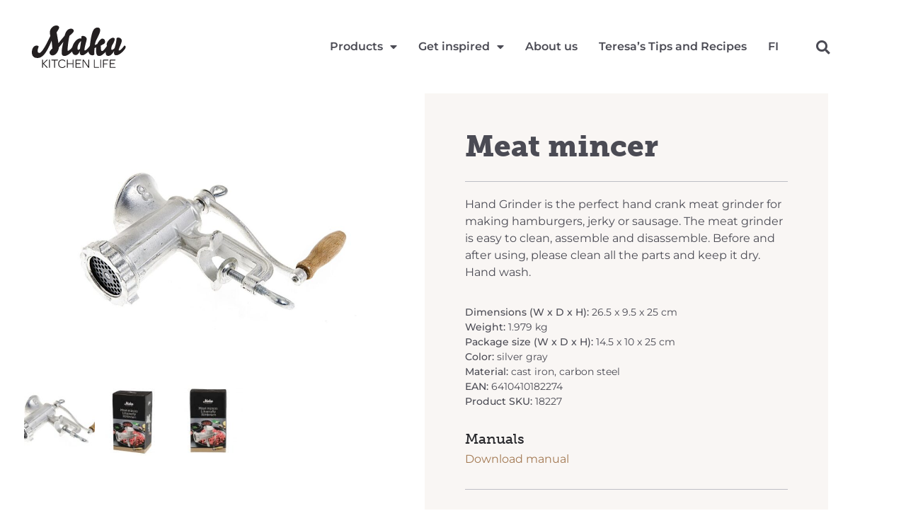

--- FILE ---
content_type: text/html; charset=UTF-8
request_url: https://maku.kitchen/en/products/meat-mincer/
body_size: 20048
content:
<!doctype html>
<html lang="en-US">
<head>
	<meta charset="UTF-8">
	<meta name="viewport" content="width=device-width, initial-scale=1">
	<link rel="profile" href="https://gmpg.org/xfn/11">
	<title>Meat mincer &#8211; Maku Kitchen Life</title>
<meta name='robots' content='max-image-preview:large' />
<link rel="alternate" hreflang="en" href="https://maku.kitchen/en/products/meat-mincer/" />
<link rel="alternate" hreflang="fi" href="https://maku.kitchen/tuotteet/lihamylly/" />
<link rel="alternate" hreflang="x-default" href="https://maku.kitchen/tuotteet/lihamylly/" />

<link rel="alternate" type="application/rss+xml" title="Maku Kitchen Life &raquo; Feed" href="https://maku.kitchen/en/feed/" />
<link rel="alternate" type="application/rss+xml" title="Maku Kitchen Life &raquo; Comments Feed" href="https://maku.kitchen/en/comments/feed/" />
<link rel="alternate" title="oEmbed (JSON)" type="application/json+oembed" href="https://maku.kitchen/en/wp-json/oembed/1.0/embed?url=https%3A%2F%2Fmaku.kitchen%2Fen%2Fproducts%2Fmeat-mincer%2F" />
<link rel="alternate" title="oEmbed (XML)" type="text/xml+oembed" href="https://maku.kitchen/en/wp-json/oembed/1.0/embed?url=https%3A%2F%2Fmaku.kitchen%2Fen%2Fproducts%2Fmeat-mincer%2F&#038;format=xml" />
<link rel="stylesheet" type="text/css" href="https://use.typekit.net/ten7iww.css"><style id='wp-img-auto-sizes-contain-inline-css'>
img:is([sizes=auto i],[sizes^="auto," i]){contain-intrinsic-size:3000px 1500px}
/*# sourceURL=wp-img-auto-sizes-contain-inline-css */
</style>
<link rel='stylesheet' id='sbi_styles-css' href='https://maku.kitchen/wp-content/plugins/instagram-feed/css/sbi-styles.min.css?ver=6.10.0' media='all' />
<style id='wp-emoji-styles-inline-css'>

	img.wp-smiley, img.emoji {
		display: inline !important;
		border: none !important;
		box-shadow: none !important;
		height: 1em !important;
		width: 1em !important;
		margin: 0 0.07em !important;
		vertical-align: -0.1em !important;
		background: none !important;
		padding: 0 !important;
	}
/*# sourceURL=wp-emoji-styles-inline-css */
</style>
<link rel='stylesheet' id='wp-block-library-css' href='https://maku.kitchen/wp-includes/css/dist/block-library/style.min.css?ver=6.9' media='all' />
<link rel='stylesheet' id='dashicons-css' href='https://maku.kitchen/wp-includes/css/dashicons.min.css?ver=6.9' media='all' />
<link rel='stylesheet' id='essgrid-blocks-editor-css-css' href='https://maku.kitchen/wp-content/plugins/essential-grid/public/includes/builders/gutenberg/build/index.css?ver=1767005670' media='all' />
<style id='global-styles-inline-css'>
:root{--wp--preset--aspect-ratio--square: 1;--wp--preset--aspect-ratio--4-3: 4/3;--wp--preset--aspect-ratio--3-4: 3/4;--wp--preset--aspect-ratio--3-2: 3/2;--wp--preset--aspect-ratio--2-3: 2/3;--wp--preset--aspect-ratio--16-9: 16/9;--wp--preset--aspect-ratio--9-16: 9/16;--wp--preset--color--black: #000000;--wp--preset--color--cyan-bluish-gray: #abb8c3;--wp--preset--color--white: #ffffff;--wp--preset--color--pale-pink: #f78da7;--wp--preset--color--vivid-red: #cf2e2e;--wp--preset--color--luminous-vivid-orange: #ff6900;--wp--preset--color--luminous-vivid-amber: #fcb900;--wp--preset--color--light-green-cyan: #7bdcb5;--wp--preset--color--vivid-green-cyan: #00d084;--wp--preset--color--pale-cyan-blue: #8ed1fc;--wp--preset--color--vivid-cyan-blue: #0693e3;--wp--preset--color--vivid-purple: #9b51e0;--wp--preset--gradient--vivid-cyan-blue-to-vivid-purple: linear-gradient(135deg,rgb(6,147,227) 0%,rgb(155,81,224) 100%);--wp--preset--gradient--light-green-cyan-to-vivid-green-cyan: linear-gradient(135deg,rgb(122,220,180) 0%,rgb(0,208,130) 100%);--wp--preset--gradient--luminous-vivid-amber-to-luminous-vivid-orange: linear-gradient(135deg,rgb(252,185,0) 0%,rgb(255,105,0) 100%);--wp--preset--gradient--luminous-vivid-orange-to-vivid-red: linear-gradient(135deg,rgb(255,105,0) 0%,rgb(207,46,46) 100%);--wp--preset--gradient--very-light-gray-to-cyan-bluish-gray: linear-gradient(135deg,rgb(238,238,238) 0%,rgb(169,184,195) 100%);--wp--preset--gradient--cool-to-warm-spectrum: linear-gradient(135deg,rgb(74,234,220) 0%,rgb(151,120,209) 20%,rgb(207,42,186) 40%,rgb(238,44,130) 60%,rgb(251,105,98) 80%,rgb(254,248,76) 100%);--wp--preset--gradient--blush-light-purple: linear-gradient(135deg,rgb(255,206,236) 0%,rgb(152,150,240) 100%);--wp--preset--gradient--blush-bordeaux: linear-gradient(135deg,rgb(254,205,165) 0%,rgb(254,45,45) 50%,rgb(107,0,62) 100%);--wp--preset--gradient--luminous-dusk: linear-gradient(135deg,rgb(255,203,112) 0%,rgb(199,81,192) 50%,rgb(65,88,208) 100%);--wp--preset--gradient--pale-ocean: linear-gradient(135deg,rgb(255,245,203) 0%,rgb(182,227,212) 50%,rgb(51,167,181) 100%);--wp--preset--gradient--electric-grass: linear-gradient(135deg,rgb(202,248,128) 0%,rgb(113,206,126) 100%);--wp--preset--gradient--midnight: linear-gradient(135deg,rgb(2,3,129) 0%,rgb(40,116,252) 100%);--wp--preset--font-size--small: 13px;--wp--preset--font-size--medium: 20px;--wp--preset--font-size--large: 36px;--wp--preset--font-size--x-large: 42px;--wp--preset--spacing--20: 0.44rem;--wp--preset--spacing--30: 0.67rem;--wp--preset--spacing--40: 1rem;--wp--preset--spacing--50: 1.5rem;--wp--preset--spacing--60: 2.25rem;--wp--preset--spacing--70: 3.38rem;--wp--preset--spacing--80: 5.06rem;--wp--preset--shadow--natural: 6px 6px 9px rgba(0, 0, 0, 0.2);--wp--preset--shadow--deep: 12px 12px 50px rgba(0, 0, 0, 0.4);--wp--preset--shadow--sharp: 6px 6px 0px rgba(0, 0, 0, 0.2);--wp--preset--shadow--outlined: 6px 6px 0px -3px rgb(255, 255, 255), 6px 6px rgb(0, 0, 0);--wp--preset--shadow--crisp: 6px 6px 0px rgb(0, 0, 0);}:root { --wp--style--global--content-size: 800px;--wp--style--global--wide-size: 1200px; }:where(body) { margin: 0; }.wp-site-blocks > .alignleft { float: left; margin-right: 2em; }.wp-site-blocks > .alignright { float: right; margin-left: 2em; }.wp-site-blocks > .aligncenter { justify-content: center; margin-left: auto; margin-right: auto; }:where(.wp-site-blocks) > * { margin-block-start: 24px; margin-block-end: 0; }:where(.wp-site-blocks) > :first-child { margin-block-start: 0; }:where(.wp-site-blocks) > :last-child { margin-block-end: 0; }:root { --wp--style--block-gap: 24px; }:root :where(.is-layout-flow) > :first-child{margin-block-start: 0;}:root :where(.is-layout-flow) > :last-child{margin-block-end: 0;}:root :where(.is-layout-flow) > *{margin-block-start: 24px;margin-block-end: 0;}:root :where(.is-layout-constrained) > :first-child{margin-block-start: 0;}:root :where(.is-layout-constrained) > :last-child{margin-block-end: 0;}:root :where(.is-layout-constrained) > *{margin-block-start: 24px;margin-block-end: 0;}:root :where(.is-layout-flex){gap: 24px;}:root :where(.is-layout-grid){gap: 24px;}.is-layout-flow > .alignleft{float: left;margin-inline-start: 0;margin-inline-end: 2em;}.is-layout-flow > .alignright{float: right;margin-inline-start: 2em;margin-inline-end: 0;}.is-layout-flow > .aligncenter{margin-left: auto !important;margin-right: auto !important;}.is-layout-constrained > .alignleft{float: left;margin-inline-start: 0;margin-inline-end: 2em;}.is-layout-constrained > .alignright{float: right;margin-inline-start: 2em;margin-inline-end: 0;}.is-layout-constrained > .aligncenter{margin-left: auto !important;margin-right: auto !important;}.is-layout-constrained > :where(:not(.alignleft):not(.alignright):not(.alignfull)){max-width: var(--wp--style--global--content-size);margin-left: auto !important;margin-right: auto !important;}.is-layout-constrained > .alignwide{max-width: var(--wp--style--global--wide-size);}body .is-layout-flex{display: flex;}.is-layout-flex{flex-wrap: wrap;align-items: center;}.is-layout-flex > :is(*, div){margin: 0;}body .is-layout-grid{display: grid;}.is-layout-grid > :is(*, div){margin: 0;}body{padding-top: 0px;padding-right: 0px;padding-bottom: 0px;padding-left: 0px;}a:where(:not(.wp-element-button)){text-decoration: underline;}:root :where(.wp-element-button, .wp-block-button__link){background-color: #32373c;border-width: 0;color: #fff;font-family: inherit;font-size: inherit;font-style: inherit;font-weight: inherit;letter-spacing: inherit;line-height: inherit;padding-top: calc(0.667em + 2px);padding-right: calc(1.333em + 2px);padding-bottom: calc(0.667em + 2px);padding-left: calc(1.333em + 2px);text-decoration: none;text-transform: inherit;}.has-black-color{color: var(--wp--preset--color--black) !important;}.has-cyan-bluish-gray-color{color: var(--wp--preset--color--cyan-bluish-gray) !important;}.has-white-color{color: var(--wp--preset--color--white) !important;}.has-pale-pink-color{color: var(--wp--preset--color--pale-pink) !important;}.has-vivid-red-color{color: var(--wp--preset--color--vivid-red) !important;}.has-luminous-vivid-orange-color{color: var(--wp--preset--color--luminous-vivid-orange) !important;}.has-luminous-vivid-amber-color{color: var(--wp--preset--color--luminous-vivid-amber) !important;}.has-light-green-cyan-color{color: var(--wp--preset--color--light-green-cyan) !important;}.has-vivid-green-cyan-color{color: var(--wp--preset--color--vivid-green-cyan) !important;}.has-pale-cyan-blue-color{color: var(--wp--preset--color--pale-cyan-blue) !important;}.has-vivid-cyan-blue-color{color: var(--wp--preset--color--vivid-cyan-blue) !important;}.has-vivid-purple-color{color: var(--wp--preset--color--vivid-purple) !important;}.has-black-background-color{background-color: var(--wp--preset--color--black) !important;}.has-cyan-bluish-gray-background-color{background-color: var(--wp--preset--color--cyan-bluish-gray) !important;}.has-white-background-color{background-color: var(--wp--preset--color--white) !important;}.has-pale-pink-background-color{background-color: var(--wp--preset--color--pale-pink) !important;}.has-vivid-red-background-color{background-color: var(--wp--preset--color--vivid-red) !important;}.has-luminous-vivid-orange-background-color{background-color: var(--wp--preset--color--luminous-vivid-orange) !important;}.has-luminous-vivid-amber-background-color{background-color: var(--wp--preset--color--luminous-vivid-amber) !important;}.has-light-green-cyan-background-color{background-color: var(--wp--preset--color--light-green-cyan) !important;}.has-vivid-green-cyan-background-color{background-color: var(--wp--preset--color--vivid-green-cyan) !important;}.has-pale-cyan-blue-background-color{background-color: var(--wp--preset--color--pale-cyan-blue) !important;}.has-vivid-cyan-blue-background-color{background-color: var(--wp--preset--color--vivid-cyan-blue) !important;}.has-vivid-purple-background-color{background-color: var(--wp--preset--color--vivid-purple) !important;}.has-black-border-color{border-color: var(--wp--preset--color--black) !important;}.has-cyan-bluish-gray-border-color{border-color: var(--wp--preset--color--cyan-bluish-gray) !important;}.has-white-border-color{border-color: var(--wp--preset--color--white) !important;}.has-pale-pink-border-color{border-color: var(--wp--preset--color--pale-pink) !important;}.has-vivid-red-border-color{border-color: var(--wp--preset--color--vivid-red) !important;}.has-luminous-vivid-orange-border-color{border-color: var(--wp--preset--color--luminous-vivid-orange) !important;}.has-luminous-vivid-amber-border-color{border-color: var(--wp--preset--color--luminous-vivid-amber) !important;}.has-light-green-cyan-border-color{border-color: var(--wp--preset--color--light-green-cyan) !important;}.has-vivid-green-cyan-border-color{border-color: var(--wp--preset--color--vivid-green-cyan) !important;}.has-pale-cyan-blue-border-color{border-color: var(--wp--preset--color--pale-cyan-blue) !important;}.has-vivid-cyan-blue-border-color{border-color: var(--wp--preset--color--vivid-cyan-blue) !important;}.has-vivid-purple-border-color{border-color: var(--wp--preset--color--vivid-purple) !important;}.has-vivid-cyan-blue-to-vivid-purple-gradient-background{background: var(--wp--preset--gradient--vivid-cyan-blue-to-vivid-purple) !important;}.has-light-green-cyan-to-vivid-green-cyan-gradient-background{background: var(--wp--preset--gradient--light-green-cyan-to-vivid-green-cyan) !important;}.has-luminous-vivid-amber-to-luminous-vivid-orange-gradient-background{background: var(--wp--preset--gradient--luminous-vivid-amber-to-luminous-vivid-orange) !important;}.has-luminous-vivid-orange-to-vivid-red-gradient-background{background: var(--wp--preset--gradient--luminous-vivid-orange-to-vivid-red) !important;}.has-very-light-gray-to-cyan-bluish-gray-gradient-background{background: var(--wp--preset--gradient--very-light-gray-to-cyan-bluish-gray) !important;}.has-cool-to-warm-spectrum-gradient-background{background: var(--wp--preset--gradient--cool-to-warm-spectrum) !important;}.has-blush-light-purple-gradient-background{background: var(--wp--preset--gradient--blush-light-purple) !important;}.has-blush-bordeaux-gradient-background{background: var(--wp--preset--gradient--blush-bordeaux) !important;}.has-luminous-dusk-gradient-background{background: var(--wp--preset--gradient--luminous-dusk) !important;}.has-pale-ocean-gradient-background{background: var(--wp--preset--gradient--pale-ocean) !important;}.has-electric-grass-gradient-background{background: var(--wp--preset--gradient--electric-grass) !important;}.has-midnight-gradient-background{background: var(--wp--preset--gradient--midnight) !important;}.has-small-font-size{font-size: var(--wp--preset--font-size--small) !important;}.has-medium-font-size{font-size: var(--wp--preset--font-size--medium) !important;}.has-large-font-size{font-size: var(--wp--preset--font-size--large) !important;}.has-x-large-font-size{font-size: var(--wp--preset--font-size--x-large) !important;}
:root :where(.wp-block-pullquote){font-size: 1.5em;line-height: 1.6;}
/*# sourceURL=global-styles-inline-css */
</style>
<link rel='stylesheet' id='wpml-legacy-horizontal-list-0-css' href='https://maku.kitchen/wp-content/plugins/sitepress-multilingual-cms/templates/language-switchers/legacy-list-horizontal/style.min.css?ver=1' media='all' />
<link rel='stylesheet' id='wpml-menu-item-0-css' href='https://maku.kitchen/wp-content/plugins/sitepress-multilingual-cms/templates/language-switchers/menu-item/style.min.css?ver=1' media='all' />
<style id='wpml-menu-item-0-inline-css'>
.wpml-ls-slot-2.wpml-ls-current-language, .wpml-ls-slot-2.wpml-ls-current-language a, .wpml-ls-slot-2.wpml-ls-current-language a:visited{color:#bc9979;}
/*# sourceURL=wpml-menu-item-0-inline-css */
</style>
<link rel='stylesheet' id='hello-elementor-css' href='https://maku.kitchen/wp-content/themes/hello-elementor/assets/css/reset.css?ver=3.4.6' media='all' />
<link rel='stylesheet' id='hello-elementor-theme-style-css' href='https://maku.kitchen/wp-content/themes/hello-elementor/assets/css/theme.css?ver=3.4.6' media='all' />
<link rel='stylesheet' id='hello-elementor-header-footer-css' href='https://maku.kitchen/wp-content/themes/hello-elementor/assets/css/header-footer.css?ver=3.4.6' media='all' />
<link rel='stylesheet' id='elementor-frontend-css' href='https://maku.kitchen/wp-content/plugins/elementor/assets/css/frontend.min.css?ver=3.34.3' media='all' />
<link rel='stylesheet' id='elementor-post-22-css' href='https://maku.kitchen/wp-content/uploads/elementor/css/post-22.css?ver=1769677910' media='all' />
<link rel='stylesheet' id='widget-image-css' href='https://maku.kitchen/wp-content/plugins/elementor/assets/css/widget-image.min.css?ver=3.34.3' media='all' />
<link rel='stylesheet' id='e-animation-grow-css' href='https://maku.kitchen/wp-content/plugins/elementor/assets/lib/animations/styles/e-animation-grow.min.css?ver=3.34.3' media='all' />
<link rel='stylesheet' id='widget-nav-menu-css' href='https://maku.kitchen/wp-content/plugins/elementor-pro/assets/css/widget-nav-menu.min.css?ver=3.34.3' media='all' />
<link rel='stylesheet' id='widget-search-form-css' href='https://maku.kitchen/wp-content/plugins/elementor-pro/assets/css/widget-search-form.min.css?ver=3.34.3' media='all' />
<link rel='stylesheet' id='elementor-icons-shared-0-css' href='https://maku.kitchen/wp-content/plugins/elementor/assets/lib/font-awesome/css/fontawesome.min.css?ver=5.15.3' media='all' />
<link rel='stylesheet' id='elementor-icons-fa-solid-css' href='https://maku.kitchen/wp-content/plugins/elementor/assets/lib/font-awesome/css/solid.min.css?ver=5.15.3' media='all' />
<link rel='stylesheet' id='widget-heading-css' href='https://maku.kitchen/wp-content/plugins/elementor/assets/css/widget-heading.min.css?ver=3.34.3' media='all' />
<link rel='stylesheet' id='widget-spacer-css' href='https://maku.kitchen/wp-content/plugins/elementor/assets/css/widget-spacer.min.css?ver=3.34.3' media='all' />
<link rel='stylesheet' id='widget-social-icons-css' href='https://maku.kitchen/wp-content/plugins/elementor/assets/css/widget-social-icons.min.css?ver=3.34.3' media='all' />
<link rel='stylesheet' id='e-apple-webkit-css' href='https://maku.kitchen/wp-content/plugins/elementor/assets/css/conditionals/apple-webkit.min.css?ver=3.34.3' media='all' />
<link rel='stylesheet' id='widget-divider-css' href='https://maku.kitchen/wp-content/plugins/elementor/assets/css/widget-divider.min.css?ver=3.34.3' media='all' />
<link rel='stylesheet' id='widget-share-buttons-css' href='https://maku.kitchen/wp-content/plugins/elementor-pro/assets/css/widget-share-buttons.min.css?ver=3.34.3' media='all' />
<link rel='stylesheet' id='elementor-icons-fa-brands-css' href='https://maku.kitchen/wp-content/plugins/elementor/assets/lib/font-awesome/css/brands.min.css?ver=5.15.3' media='all' />
<link rel='stylesheet' id='widget-video-css' href='https://maku.kitchen/wp-content/plugins/elementor/assets/css/widget-video.min.css?ver=3.34.3' media='all' />
<link rel='stylesheet' id='swiper-css' href='https://maku.kitchen/wp-content/plugins/elementor/assets/lib/swiper/v8/css/swiper.min.css?ver=8.4.5' media='all' />
<link rel='stylesheet' id='e-swiper-css' href='https://maku.kitchen/wp-content/plugins/elementor/assets/css/conditionals/e-swiper.min.css?ver=3.34.3' media='all' />
<link rel='stylesheet' id='widget-loop-common-css' href='https://maku.kitchen/wp-content/plugins/elementor-pro/assets/css/widget-loop-common.min.css?ver=3.34.3' media='all' />
<link rel='stylesheet' id='widget-loop-carousel-css' href='https://maku.kitchen/wp-content/plugins/elementor-pro/assets/css/widget-loop-carousel.min.css?ver=3.34.3' media='all' />
<link rel='stylesheet' id='widget-loop-grid-css' href='https://maku.kitchen/wp-content/plugins/elementor-pro/assets/css/widget-loop-grid.min.css?ver=3.34.3' media='all' />
<link rel='stylesheet' id='elementor-icons-css' href='https://maku.kitchen/wp-content/plugins/elementor/assets/lib/eicons/css/elementor-icons.min.css?ver=5.46.0' media='all' />
<link rel='stylesheet' id='sbistyles-css' href='https://maku.kitchen/wp-content/plugins/instagram-feed/css/sbi-styles.min.css?ver=6.10.0' media='all' />
<link rel='stylesheet' id='elementor-post-15792-css' href='https://maku.kitchen/wp-content/uploads/elementor/css/post-15792.css?ver=1769677921' media='all' />
<link rel='stylesheet' id='elementor-post-20321-css' href='https://maku.kitchen/wp-content/uploads/elementor/css/post-20321.css?ver=1769677921' media='all' />
<link rel='stylesheet' id='elementor-post-19675-css' href='https://maku.kitchen/wp-content/uploads/elementor/css/post-19675.css?ver=1769677921' media='all' />
<link rel='stylesheet' id='hello-elementor-child-style-css' href='https://maku.kitchen/wp-content/themes/maku-kitchen-life/style.css?ver=2.0.0' media='all' />
<link rel='stylesheet' id='flexslider-css' href='https://maku.kitchen/wp-content/themes/maku-kitchen-life/css/flexslider.css?ver=1.1' media='all' />
<link rel='stylesheet' id='tp-fontello-css' href='https://maku.kitchen/wp-content/plugins/essential-grid/public/assets/font/fontello/css/fontello.css?ver=3.1.10' media='all' />
<link rel='stylesheet' id='esg-plugin-settings-css' href='https://maku.kitchen/wp-content/plugins/essential-grid/public/assets/css/settings.css?ver=3.1.10' media='all' />
<link rel='stylesheet' id='esg-tp-boxextcss-css' href='https://maku.kitchen/wp-content/plugins/essential-grid/public/assets/css/jquery.esgbox.min.css?ver=3.1.10' media='all' />
<link rel='stylesheet' id='ekit-widget-styles-css' href='https://maku.kitchen/wp-content/plugins/elementskit-lite/widgets/init/assets/css/widget-styles.css?ver=3.7.8' media='all' />
<link rel='stylesheet' id='ekit-responsive-css' href='https://maku.kitchen/wp-content/plugins/elementskit-lite/widgets/init/assets/css/responsive.css?ver=3.7.8' media='all' />
<link rel='stylesheet' id='elementor-gf-local-montserrat-css' href='https://maku.kitchen/wp-content/uploads/elementor/google-fonts/css/montserrat.css?ver=1743068980' media='all' />
<script id="wpml-cookie-js-extra">
var wpml_cookies = {"wp-wpml_current_language":{"value":"en","expires":1,"path":"/"}};
var wpml_cookies = {"wp-wpml_current_language":{"value":"en","expires":1,"path":"/"}};
//# sourceURL=wpml-cookie-js-extra
</script>
<script src="https://maku.kitchen/wp-content/plugins/sitepress-multilingual-cms/res/js/cookies/language-cookie.js?ver=486900" id="wpml-cookie-js" defer data-wp-strategy="defer"></script>
<script src="https://maku.kitchen/wp-includes/js/jquery/jquery.min.js?ver=3.7.1" id="jquery-core-js"></script>
<script src="https://maku.kitchen/wp-includes/js/jquery/jquery-migrate.min.js?ver=3.4.1" id="jquery-migrate-js"></script>
<script src="https://maku.kitchen/wp-content/themes/maku-kitchen-life/js/smart-post.js?ver=1" id="smart-post-js"></script>
<script id="tp-tools-js-before">
window.ESG ??={};ESG.E ??={};ESG.E.site_url='https://maku.kitchen';ESG.E.plugin_url='https://maku.kitchen/wp-content/plugins/essential-grid/';ESG.E.ajax_url='https://maku.kitchen/wp-admin/admin-ajax.php';ESG.E.nonce='c18e3bb075';ESG.E.tptools=true;ESG.E.waitTptFunc ??=[];ESG.F ??={};ESG.F.waitTpt=() =>{if ( typeof jQuery==='undefined' ||!window?._tpt?.regResource ||!ESG?.E?.plugin_url ||(!ESG.E.tptools && !window?.SR7?.E?.plugin_url) ) return setTimeout(ESG.F.waitTpt,29);if (!window._tpt.gsap) window._tpt.regResource({id:'tpgsap',url:ESG.E.tptools && ESG.E.plugin_url+'public/assets/js/libs/tpgsap.js' ||SR7.E.plugin_url + 'public/js/libs/tpgsap.js'});_tpt.checkResources(['tpgsap']).then(() =>{if (window.tpGS && !_tpt?.Back){_tpt.eases=tpGS.eases;Object.keys(_tpt.eases).forEach((e) => {_tpt[e] ===undefined && (_tpt[e]=tpGS[e])});}ESG.E.waitTptFunc.forEach((f) =>{typeof f ==='function' && f();});ESG.E.waitTptFunc=[];});}
//# sourceURL=tp-tools-js-before
</script>
<script src="https://maku.kitchen/wp-content/plugins/essential-grid/public/assets/js/libs/tptools.js?ver=6.7.36" id="tp-tools-js" async data-wp-strategy="async"></script>
<link rel="https://api.w.org/" href="https://maku.kitchen/en/wp-json/" /><link rel="alternate" title="JSON" type="application/json" href="https://maku.kitchen/en/wp-json/wp/v2/tuotteet/5869" /><link rel="EditURI" type="application/rsd+xml" title="RSD" href="https://maku.kitchen/xmlrpc.php?rsd" />
<meta name="generator" content="WordPress 6.9" />
<link rel="canonical" href="https://maku.kitchen/en/products/meat-mincer/" />
<link rel='shortlink' href='https://maku.kitchen/en/?p=5869' />
<meta name="generator" content="WPML ver:4.8.6 stt:1,18;" />
<meta name="generator" content="Elementor 3.34.3; features: additional_custom_breakpoints; settings: css_print_method-external, google_font-enabled, font_display-swap">
<!-- Google Tag Manager -->
<script>(function(w,d,s,l,i){w[l]=w[l]||[];w[l].push({'gtm.start':
new Date().getTime(),event:'gtm.js'});var f=d.getElementsByTagName(s)[0],
j=d.createElement(s),dl=l!='dataLayer'?'&l='+l:'';j.async=true;j.src=
'https://www.googletagmanager.com/gtm.js?id='+i+dl;f.parentNode.insertBefore(j,f);
})(window,document,'script','dataLayer','GTM-MFNBKB5');</script>
<!-- End Google Tag Manager -->

			<style>
				.e-con.e-parent:nth-of-type(n+4):not(.e-lazyloaded):not(.e-no-lazyload),
				.e-con.e-parent:nth-of-type(n+4):not(.e-lazyloaded):not(.e-no-lazyload) * {
					background-image: none !important;
				}
				@media screen and (max-height: 1024px) {
					.e-con.e-parent:nth-of-type(n+3):not(.e-lazyloaded):not(.e-no-lazyload),
					.e-con.e-parent:nth-of-type(n+3):not(.e-lazyloaded):not(.e-no-lazyload) * {
						background-image: none !important;
					}
				}
				@media screen and (max-height: 640px) {
					.e-con.e-parent:nth-of-type(n+2):not(.e-lazyloaded):not(.e-no-lazyload),
					.e-con.e-parent:nth-of-type(n+2):not(.e-lazyloaded):not(.e-no-lazyload) * {
						background-image: none !important;
					}
				}
			</style>
			<link rel="icon" href="https://maku.kitchen/wp-content/uploads/2023/03/cropped-maku-logo-square-32x32.jpg" sizes="32x32" />
<link rel="icon" href="https://maku.kitchen/wp-content/uploads/2023/03/cropped-maku-logo-square-192x192.jpg" sizes="192x192" />
<link rel="apple-touch-icon" href="https://maku.kitchen/wp-content/uploads/2023/03/cropped-maku-logo-square-180x180.jpg" />
<meta name="msapplication-TileImage" content="https://maku.kitchen/wp-content/uploads/2023/03/cropped-maku-logo-square-270x270.jpg" />
		<style id="wp-custom-css">
			.entry-title{display:none!important;}
.insta{z-index:-1!important;}
div.otgs-development-site-front-end {
	display: none !important;
  background: black;
	height: 1px;
	width: 100%;
}
#wpml_credit_footer {
	display: hidden;
}
div.wpml-ls-statics-footer {
	display: none !important;
  background: black;
	height: 1px;
	width: 100%;
}
#etusivu-hero .elementor-slide-heading {
	font-size: clamp(20px, 8.5vw, 120px);
}
.elementor-slide-button:hover {
    text-shadow: none;
}
.elementor-slide-button {
    filter: drop-shadow(0px 1px 6px rgba(70,60,35,0.8));
}
#etusivu-hero .swiper-slide-contents {
    padding-top: 80px;
    padding-bottom: 40px;
}
#etusivu-hero {
    min-width: 300px;
    min-height: 300px;
}

.wpcf7 form.sent .wpcf7-response-output {
	border: 2px solid #b9d07f;
	color: #b9d07f;
	font-size: 0.9em;
	border-radius: 3px;
	padding: 10px;
}
.wpcf7-form label.yhteydenotto-label {
	font-size: 0.9em;
}
.wpcf7-form input, .wpcf7-form textarea, .wpcf7-form select {
	margin-top: 8px;
}
.wpcf7-form select {
	height: 40px;
}
.wpcf7-not-valid-tip {
	padding-top: 8px;
	font-size: 0.9em;
	color: #e07474;
}

.wpcf7 form.invalid .wpcf7-response-output, 
.wpcf7 form.unaccepted 
.wpcf7-response-output, 
.wpcf7 form.payment-required .wpcf7-response-output {
	border: 2px solid #e07474;
	color: #e07474;
	font-size: 0.9em;
	border-radius: 3px;
}
@media screen and (max-width: 600px) {
  .instalaatikko {
   width:100%!important;
  }
}		</style>
		<meta name="generator" content="WP Rocket 3.20.3" data-wpr-features="wpr_desktop" /></head>
<body class="wp-singular tuotteet-template-default single single-tuotteet postid-5869 wp-custom-logo wp-embed-responsive wp-theme-hello-elementor wp-child-theme-maku-kitchen-life hello-elementor-default elementor-default elementor-kit-22 elementor-page-19675">

<!-- Google Tag Manager (noscript) -->
<noscript><iframe src="https://www.googletagmanager.com/ns.html?id=GTM-MFNBKB5"
height="0" width="0" style="display:none;visibility:hidden"></iframe></noscript>
<!-- End Google Tag Manager (noscript) -->


<a class="skip-link screen-reader-text" href="#content">Skip to content</a>

		<header data-rocket-location-hash="afea643d4c5d8eaf34cfe3d7b1b614c3" data-elementor-type="header" data-elementor-id="15792" class="elementor elementor-15792 elementor-1160 elementor-location-header" data-elementor-post-type="elementor_library">
					<section class="elementor-section elementor-top-section elementor-element elementor-element-2ee29c30 elementor-section-full_width elementor-section-height-min-height elementor-section-content-top elementor-section-items-top elementor-section-height-default" data-id="2ee29c30" data-element_type="section" data-settings="{&quot;background_background&quot;:&quot;classic&quot;}">
						<div data-rocket-location-hash="0b3376bad69c5a64f5d59c7096455786" class="elementor-container elementor-column-gap-no">
					<div class="elementor-column elementor-col-100 elementor-top-column elementor-element elementor-element-85f0f59" data-id="85f0f59" data-element_type="column">
			<div class="elementor-widget-wrap elementor-element-populated">
						<section class="elementor-section elementor-inner-section elementor-element elementor-element-15a5939 elementor-section-height-min-height elementor-section-content-top elementor-section-boxed elementor-section-height-default" data-id="15a5939" data-element_type="section">
						<div data-rocket-location-hash="6179095e4b4214193a1f2af174dfb622" class="elementor-container elementor-column-gap-no">
					<div class="elementor-column elementor-col-50 elementor-inner-column elementor-element elementor-element-39e84f00" data-id="39e84f00" data-element_type="column">
			<div class="elementor-widget-wrap elementor-element-populated">
						<div class="elementor-element elementor-element-16fd630 elementor-widget elementor-widget-image" data-id="16fd630" data-element_type="widget" data-widget_type="image.default">
				<div class="elementor-widget-container">
																<a href="https://maku.kitchen/en/">
							<img width="1" height="1" src="https://maku.kitchen/wp-content/uploads/2023/04/maku-logo-black.svg" class="attachment-large size-large wp-image-5526" alt="" />								</a>
															</div>
				</div>
					</div>
		</div>
				<div class="elementor-column elementor-col-50 elementor-inner-column elementor-element elementor-element-ec7a1fb" data-id="ec7a1fb" data-element_type="column">
			<div class="elementor-widget-wrap elementor-element-populated">
						<section class="elementor-section elementor-inner-section elementor-element elementor-element-7bf80e2 elementor-section-height-min-height elementor-section-content-top elementor-section-boxed elementor-section-height-default" data-id="7bf80e2" data-element_type="section">
						<div data-rocket-location-hash="3ac5ced28a75d746626b3dd56c47b8dd" class="elementor-container elementor-column-gap-no">
					<div class="elementor-column elementor-col-50 elementor-inner-column elementor-element elementor-element-e43456e" data-id="e43456e" data-element_type="column">
			<div class="elementor-widget-wrap elementor-element-populated">
						<div class="elementor-element elementor-element-67a11b4 elementor-nav-menu__align-end elementor-nav-menu__text-align-center elementor-nav-menu--dropdown-tablet elementor-nav-menu--toggle elementor-nav-menu--burger elementor-widget elementor-widget-nav-menu" data-id="67a11b4" data-element_type="widget" data-settings="{&quot;toggle_icon_hover_animation&quot;:&quot;grow&quot;,&quot;layout&quot;:&quot;horizontal&quot;,&quot;submenu_icon&quot;:{&quot;value&quot;:&quot;&lt;i class=\&quot;fas fa-caret-down\&quot; aria-hidden=\&quot;true\&quot;&gt;&lt;\/i&gt;&quot;,&quot;library&quot;:&quot;fa-solid&quot;},&quot;toggle&quot;:&quot;burger&quot;}" data-widget_type="nav-menu.default">
				<div class="elementor-widget-container">
								<nav aria-label="Menu" class="elementor-nav-menu--main elementor-nav-menu__container elementor-nav-menu--layout-horizontal e--pointer-underline e--animation-grow">
				<ul id="menu-1-67a11b4" class="elementor-nav-menu"><li class="menu-item menu-item-type-post_type menu-item-object-page menu-item-has-children menu-item-20044"><a href="https://maku.kitchen/en/products/" class="elementor-item">Products</a>
<ul class="sub-menu elementor-nav-menu--dropdown">
	<li class="menu-item menu-item-type-post_type menu-item-object-page menu-item-20041"><a href="https://maku.kitchen/en/cooking-and-baking/" class="elementor-sub-item">Cooking and baking</a></li>
	<li class="menu-item menu-item-type-post_type menu-item-object-page menu-item-20049"><a href="https://maku.kitchen/en/table-setting-and-serving/" class="elementor-sub-item">Table setting and serving</a></li>
	<li class="menu-item menu-item-type-post_type menu-item-object-page menu-item-20050"><a href="https://maku.kitchen/en/storage-cleaning-and-textiles/" class="elementor-sub-item">Storage, cleaning and textiles</a></li>
</ul>
</li>
<li class="menu-item menu-item-type-post_type menu-item-object-page menu-item-has-children menu-item-16010"><a href="https://maku.kitchen/en/get-inspired/" class="elementor-item">Get inspired</a>
<ul class="sub-menu elementor-nav-menu--dropdown">
	<li class="menu-item menu-item-type-post_type menu-item-object-page menu-item-22289"><a href="https://maku.kitchen/en/get-inspired-recipes/" class="elementor-sub-item">Recipes</a></li>
	<li class="menu-item menu-item-type-post_type menu-item-object-page menu-item-22288"><a href="https://maku.kitchen/en/articles-page/" class="elementor-sub-item">Articles page</a></li>
	<li class="menu-item menu-item-type-post_type menu-item-object-page menu-item-34032"><a href="https://maku.kitchen/en/choosing-a-fry-pan/" class="elementor-sub-item">Choosing the right fry pan</a></li>
	<li class="menu-item menu-item-type-post_type menu-item-object-page menu-item-34270"><a href="https://maku.kitchen/en/maku-kitchen-life-10-years/" class="elementor-sub-item">Maku Kitchen Life 10 years</a></li>
</ul>
</li>
<li class="menu-item menu-item-type-post_type menu-item-object-page menu-item-20581"><a href="https://maku.kitchen/en/about-us/" class="elementor-item">About us</a></li>
<li class="menu-item menu-item-type-post_type menu-item-object-page menu-item-31479"><a href="https://maku.kitchen/en/teresas-tips-and-recipes/" class="elementor-item">Teresa’s Tips and Recipes</a></li>
<li class="menu-item wpml-ls-slot-2 wpml-ls-item wpml-ls-item-fi wpml-ls-menu-item wpml-ls-first-item wpml-ls-last-item menu-item-type-wpml_ls_menu_item menu-item-object-wpml_ls_menu_item menu-item-wpml-ls-2-fi"><a href="https://maku.kitchen/tuotteet/lihamylly/" title="Switch to FI" aria-label="Switch to FI" role="menuitem" class="elementor-item"><span class="wpml-ls-native" lang="fi">FI</span></a></li>
</ul>			</nav>
					<div class="elementor-menu-toggle" role="button" tabindex="0" aria-label="Menu Toggle" aria-expanded="false">
			<i aria-hidden="true" role="presentation" class="elementor-menu-toggle__icon--open elementor-animation-grow eicon-menu-bar"></i><i aria-hidden="true" role="presentation" class="elementor-menu-toggle__icon--close elementor-animation-grow eicon-close"></i>		</div>
					<nav class="elementor-nav-menu--dropdown elementor-nav-menu__container" aria-hidden="true">
				<ul id="menu-2-67a11b4" class="elementor-nav-menu"><li class="menu-item menu-item-type-post_type menu-item-object-page menu-item-has-children menu-item-20044"><a href="https://maku.kitchen/en/products/" class="elementor-item" tabindex="-1">Products</a>
<ul class="sub-menu elementor-nav-menu--dropdown">
	<li class="menu-item menu-item-type-post_type menu-item-object-page menu-item-20041"><a href="https://maku.kitchen/en/cooking-and-baking/" class="elementor-sub-item" tabindex="-1">Cooking and baking</a></li>
	<li class="menu-item menu-item-type-post_type menu-item-object-page menu-item-20049"><a href="https://maku.kitchen/en/table-setting-and-serving/" class="elementor-sub-item" tabindex="-1">Table setting and serving</a></li>
	<li class="menu-item menu-item-type-post_type menu-item-object-page menu-item-20050"><a href="https://maku.kitchen/en/storage-cleaning-and-textiles/" class="elementor-sub-item" tabindex="-1">Storage, cleaning and textiles</a></li>
</ul>
</li>
<li class="menu-item menu-item-type-post_type menu-item-object-page menu-item-has-children menu-item-16010"><a href="https://maku.kitchen/en/get-inspired/" class="elementor-item" tabindex="-1">Get inspired</a>
<ul class="sub-menu elementor-nav-menu--dropdown">
	<li class="menu-item menu-item-type-post_type menu-item-object-page menu-item-22289"><a href="https://maku.kitchen/en/get-inspired-recipes/" class="elementor-sub-item" tabindex="-1">Recipes</a></li>
	<li class="menu-item menu-item-type-post_type menu-item-object-page menu-item-22288"><a href="https://maku.kitchen/en/articles-page/" class="elementor-sub-item" tabindex="-1">Articles page</a></li>
	<li class="menu-item menu-item-type-post_type menu-item-object-page menu-item-34032"><a href="https://maku.kitchen/en/choosing-a-fry-pan/" class="elementor-sub-item" tabindex="-1">Choosing the right fry pan</a></li>
	<li class="menu-item menu-item-type-post_type menu-item-object-page menu-item-34270"><a href="https://maku.kitchen/en/maku-kitchen-life-10-years/" class="elementor-sub-item" tabindex="-1">Maku Kitchen Life 10 years</a></li>
</ul>
</li>
<li class="menu-item menu-item-type-post_type menu-item-object-page menu-item-20581"><a href="https://maku.kitchen/en/about-us/" class="elementor-item" tabindex="-1">About us</a></li>
<li class="menu-item menu-item-type-post_type menu-item-object-page menu-item-31479"><a href="https://maku.kitchen/en/teresas-tips-and-recipes/" class="elementor-item" tabindex="-1">Teresa’s Tips and Recipes</a></li>
<li class="menu-item wpml-ls-slot-2 wpml-ls-item wpml-ls-item-fi wpml-ls-menu-item wpml-ls-first-item wpml-ls-last-item menu-item-type-wpml_ls_menu_item menu-item-object-wpml_ls_menu_item menu-item-wpml-ls-2-fi"><a href="https://maku.kitchen/tuotteet/lihamylly/" title="Switch to FI" aria-label="Switch to FI" role="menuitem" class="elementor-item" tabindex="-1"><span class="wpml-ls-native" lang="fi">FI</span></a></li>
</ul>			</nav>
						</div>
				</div>
					</div>
		</div>
				<div class="elementor-column elementor-col-50 elementor-inner-column elementor-element elementor-element-d12c5c6" data-id="d12c5c6" data-element_type="column">
			<div class="elementor-widget-wrap elementor-element-populated">
						<div class="elementor-element elementor-element-a23fbc2 elementor-search-form--skin-full_screen elementor-widget elementor-widget-search-form" data-id="a23fbc2" data-element_type="widget" data-settings="{&quot;skin&quot;:&quot;full_screen&quot;}" data-widget_type="search-form.default">
				<div class="elementor-widget-container">
							<search role="search">
			<form class="elementor-search-form" action="https://maku.kitchen/en/" method="get">
												<div class="elementor-search-form__toggle" role="button" tabindex="0" aria-label="Search">
					<i aria-hidden="true" class="fas fa-search"></i>				</div>
								<div class="elementor-search-form__container">
					<label class="elementor-screen-only" for="elementor-search-form-a23fbc2">Search</label>

					
					<input id="elementor-search-form-a23fbc2" placeholder="Search" class="elementor-search-form__input" type="search" name="s" value="">
					<input type='hidden' name='lang' value='en' />
					
										<div class="dialog-lightbox-close-button dialog-close-button" role="button" tabindex="0" aria-label="Close this search box.">
						<i aria-hidden="true" class="eicon-close"></i>					</div>
									</div>
			</form>
		</search>
						</div>
				</div>
					</div>
		</div>
					</div>
		</section>
					</div>
		</div>
					</div>
		</section>
					</div>
		</div>
					</div>
		</section>
				</header>
				<div data-rocket-location-hash="2bb4164ed615f969bc71078998a15ab1" data-elementor-type="single-post" data-elementor-id="19675" class="elementor elementor-19675 elementor-5028 elementor-location-single post-5869 tuotteet type-tuotteet status-publish has-post-thumbnail hentry category-kitchen-supplies" data-elementor-post-type="elementor_library">
					<section class="elementor-section elementor-top-section elementor-element elementor-element-66e9e8e elementor-section-content-top elementor-section-boxed elementor-section-height-default elementor-section-height-default" data-id="66e9e8e" data-element_type="section" data-settings="{&quot;background_background&quot;:&quot;classic&quot;}">
						<div data-rocket-location-hash="2d33d6efaa71eb47ab40b111f5adea6e" class="elementor-container elementor-column-gap-no">
					<div class="elementor-column elementor-col-50 elementor-top-column elementor-element elementor-element-120f20f" data-id="120f20f" data-element_type="column" data-settings="{&quot;background_background&quot;:&quot;classic&quot;}">
			<div class="elementor-widget-wrap elementor-element-populated">
						<div class="elementor-element elementor-element-e424e5c elementor-widget elementor-widget-shortcode" data-id="e424e5c" data-element_type="widget" data-widget_type="shortcode.default">
				<div class="elementor-widget-container">
							<div class="elementor-shortcode"><div id="slider" class="flexslider">
        <ul class="slides"><li>
                    <img src="https://maku.kitchen/wp-content/uploads/2023/05/51351fbd41842bcc1033646ded79c65126c4348d9d93d244aa88551d2634ee57-768x512.jpg" alt="" />
                </li><li>
                    <img src="https://maku.kitchen/wp-content/uploads/2023/08/eb8f4cd6644f4f504da1befa0f2333119cc55044158e777745f3a6091fbb309d-768x511.jpg" alt="" />
                </li><li>
                    <img src="https://maku.kitchen/wp-content/uploads/2023/08/1fe7d1417651a76c5b59683502d17ae223631fc20446487fcb2878ae97d0109c-768x512.jpg" alt="" />
                </li></ul>
    </div>
    <div id="carousel" class="flexslider">
        <ul class="slides"><li>
                    <img src="https://maku.kitchen/wp-content/uploads/2023/05/51351fbd41842bcc1033646ded79c65126c4348d9d93d244aa88551d2634ee57-150x150.jpg" alt="" />
                </li><li>
                    <img src="https://maku.kitchen/wp-content/uploads/2023/08/eb8f4cd6644f4f504da1befa0f2333119cc55044158e777745f3a6091fbb309d-150x150.jpg" alt="" />
                </li><li>
                    <img src="https://maku.kitchen/wp-content/uploads/2023/08/1fe7d1417651a76c5b59683502d17ae223631fc20446487fcb2878ae97d0109c-150x150.jpg" alt="" />
                </li></ul>
    </div>
    <script>
    jQuery(window).load(function() {
      // The slider being synced must be initialized first
      jQuery(`#carousel`).flexslider({
        animation: "slide",
        controlNav: false,
        animationLoop: true,
        slideshow: false,
        itemWidth: 100,
        itemMargin: 5,
        asNavFor: `#slider`
      });
     
      jQuery(`#slider`).flexslider({
        animation: "slide",
        controlNav: false,
        animationLoop: true,
        slideshow: false,
        sync: "#carousel"
      });
    });
    </script></div>
						</div>
				</div>
					</div>
		</div>
				<div class="elementor-column elementor-col-50 elementor-top-column elementor-element elementor-element-41d215b" data-id="41d215b" data-element_type="column" data-settings="{&quot;background_background&quot;:&quot;classic&quot;}">
			<div class="elementor-widget-wrap elementor-element-populated">
						<div class="elementor-element elementor-element-60daded elementor-widget elementor-widget-theme-post-title elementor-page-title elementor-widget-heading" data-id="60daded" data-element_type="widget" data-widget_type="theme-post-title.default">
				<div class="elementor-widget-container">
					<h1 class="elementor-heading-title elementor-size-default">Meat mincer</h1>				</div>
				</div>
				<div class="elementor-element elementor-element-0ae851c elementor-widget-divider--view-line elementor-widget elementor-widget-divider" data-id="0ae851c" data-element_type="widget" data-widget_type="divider.default">
				<div class="elementor-widget-container">
							<div class="elementor-divider">
			<span class="elementor-divider-separator">
						</span>
		</div>
						</div>
				</div>
				<div class="elementor-element elementor-element-43a7757 elementor-widget elementor-widget-theme-post-content" data-id="43a7757" data-element_type="widget" data-widget_type="theme-post-content.default">
				<div class="elementor-widget-container">
					<p>Hand Grinder is the perfect hand crank meat grinder for making hamburgers, jerky or sausage. The meat grinder is easy to clean, assemble and disassemble. Before and after using, please clean all the parts and keep it dry. Hand wash.</p>
				</div>
				</div>
				<div class="elementor-element elementor-element-631ff94 elementor-widget elementor-widget-text-editor" data-id="631ff94" data-element_type="widget" data-widget_type="text-editor.default">
				<div class="elementor-widget-container">
									<span>Dimensions (W x D x H): </span>26.5 x 9.5 x 25 cm								</div>
				</div>
				<div class="elementor-element elementor-element-bf89b1e elementor-widget elementor-widget-text-editor" data-id="bf89b1e" data-element_type="widget" data-widget_type="text-editor.default">
				<div class="elementor-widget-container">
									<span>Weight: </span>1.979 kg								</div>
				</div>
				<div class="elementor-element elementor-element-7abcbfa elementor-widget elementor-widget-text-editor" data-id="7abcbfa" data-element_type="widget" data-widget_type="text-editor.default">
				<div class="elementor-widget-container">
									<span>Package size (W x D x H): </span>14.5 x 10 x 25 cm								</div>
				</div>
				<div class="elementor-element elementor-element-9c49450 elementor-widget elementor-widget-text-editor" data-id="9c49450" data-element_type="widget" data-widget_type="text-editor.default">
				<div class="elementor-widget-container">
									<span>Color: </span>silver gray								</div>
				</div>
				<div class="elementor-element elementor-element-ab57c0b elementor-widget elementor-widget-text-editor" data-id="ab57c0b" data-element_type="widget" data-widget_type="text-editor.default">
				<div class="elementor-widget-container">
									<span>Material: </span>cast iron, carbon steel								</div>
				</div>
				<div class="elementor-element elementor-element-c13f8db elementor-widget elementor-widget-text-editor" data-id="c13f8db" data-element_type="widget" data-widget_type="text-editor.default">
				<div class="elementor-widget-container">
									<span>EAN: </span>6410410182274								</div>
				</div>
				<div class="elementor-element elementor-element-a8ce822 elementor-widget elementor-widget-text-editor" data-id="a8ce822" data-element_type="widget" data-widget_type="text-editor.default">
				<div class="elementor-widget-container">
									<span>Product SKU: </span>18227								</div>
				</div>
				<div class="elementor-element elementor-element-be64e99 kayttoohjeet elementor-widget elementor-widget-shortcode" data-id="be64e99" data-element_type="widget" data-widget_type="shortcode.default">
				<div class="elementor-widget-container">
					<h3 class="manual_title">Manuals</h3><a class="manual_file" href="https://maku.kitchen/wp-content/uploads/2024/09/99175e2e1870d5c53a6ef8cd3e524d39801552fe37e5b606908f4a81770d483c.pdf">Download manual</a><br>		<div class="elementor-shortcode"></div>
						</div>
				</div>
				<div class="elementor-element elementor-element-6c5b025 markkinointimerkit elementor-widget elementor-widget-shortcode" data-id="6c5b025" data-element_type="widget" data-widget_type="shortcode.default">
				<div class="elementor-widget-container">
							<div class="elementor-shortcode"></div>
						</div>
				</div>
				<div class="elementor-element elementor-element-48ea5b4 elementor-widget-divider--view-line elementor-widget elementor-widget-divider" data-id="48ea5b4" data-element_type="widget" data-widget_type="divider.default">
				<div class="elementor-widget-container">
							<div class="elementor-divider">
			<span class="elementor-divider-separator">
						</span>
		</div>
						</div>
				</div>
				<div class="elementor-element elementor-element-67bbb31 elementor-share-buttons--view-icon elementor-share-buttons--skin-minimal elementor-share-buttons--shape-rounded elementor-share-buttons--color-custom elementor-widget__width-auto elementor-grid-0 elementor-widget elementor-widget-share-buttons" data-id="67bbb31" data-element_type="widget" data-widget_type="share-buttons.default">
				<div class="elementor-widget-container">
							<div class="elementor-grid" role="list">
								<div class="elementor-grid-item" role="listitem">
						<div class="elementor-share-btn elementor-share-btn_facebook" role="button" tabindex="0" aria-label="Share on facebook">
															<span class="elementor-share-btn__icon">
								<i class="fab fa-facebook" aria-hidden="true"></i>							</span>
																				</div>
					</div>
									<div class="elementor-grid-item" role="listitem">
						<div class="elementor-share-btn elementor-share-btn_twitter" role="button" tabindex="0" aria-label="Share on twitter">
															<span class="elementor-share-btn__icon">
								<i class="fab fa-twitter" aria-hidden="true"></i>							</span>
																				</div>
					</div>
									<div class="elementor-grid-item" role="listitem">
						<div class="elementor-share-btn elementor-share-btn_linkedin" role="button" tabindex="0" aria-label="Share on linkedin">
															<span class="elementor-share-btn__icon">
								<i class="fab fa-linkedin" aria-hidden="true"></i>							</span>
																				</div>
					</div>
									<div class="elementor-grid-item" role="listitem">
						<div class="elementor-share-btn elementor-share-btn_pinterest" role="button" tabindex="0" aria-label="Share on pinterest">
															<span class="elementor-share-btn__icon">
								<i class="fab fa-pinterest" aria-hidden="true"></i>							</span>
																				</div>
					</div>
									<div class="elementor-grid-item" role="listitem">
						<div class="elementor-share-btn elementor-share-btn_whatsapp" role="button" tabindex="0" aria-label="Share on whatsapp">
															<span class="elementor-share-btn__icon">
								<i class="fab fa-whatsapp" aria-hidden="true"></i>							</span>
																				</div>
					</div>
						</div>
						</div>
				</div>
					</div>
		</div>
					</div>
		</section>
				<section class="elementor-section elementor-top-section elementor-element elementor-element-54a839f elementor-hidden-desktop elementor-hidden-tablet elementor-hidden-mobile elementor-section-boxed elementor-section-height-default elementor-section-height-default" data-id="54a839f" data-element_type="section" data-settings="{&quot;background_background&quot;:&quot;gradient&quot;}">
						<div data-rocket-location-hash="4388568779806390c4fce1bc129c9913" class="elementor-container elementor-column-gap-default">
					<div class="elementor-column elementor-col-100 elementor-top-column elementor-element elementor-element-52478ac" data-id="52478ac" data-element_type="column">
			<div class="elementor-widget-wrap elementor-element-populated">
						<div class="elementor-element elementor-element-b194ead elementor-widget elementor-widget-spacer" data-id="b194ead" data-element_type="widget" data-widget_type="spacer.default">
				<div class="elementor-widget-container">
							<div class="elementor-spacer">
			<div class="elementor-spacer-inner"></div>
		</div>
						</div>
				</div>
					</div>
		</div>
					</div>
		</section>
				<section class="elementor-section elementor-top-section elementor-element elementor-element-6bda370 elementor-hidden-desktop elementor-hidden-tablet elementor-hidden-mobile elementor-section-boxed elementor-section-height-default elementor-section-height-default" data-id="6bda370" data-element_type="section" data-settings="{&quot;background_background&quot;:&quot;classic&quot;}">
						<div data-rocket-location-hash="2aac35cf2c11024fe90c54c8a041fb0e" class="elementor-container elementor-column-gap-default">
					<div class="elementor-column elementor-col-100 elementor-top-column elementor-element elementor-element-b64520b" data-id="b64520b" data-element_type="column">
			<div class="elementor-widget-wrap elementor-element-populated">
						<div class="elementor-element elementor-element-cad6823 elementor-widget elementor-widget-spacer" data-id="cad6823" data-element_type="widget" data-widget_type="spacer.default">
				<div class="elementor-widget-container">
							<div class="elementor-spacer">
			<div class="elementor-spacer-inner"></div>
		</div>
						</div>
				</div>
					</div>
		</div>
					</div>
		</section>
				<section class="elementor-section elementor-top-section elementor-element elementor-element-1591f07 elementor-section-boxed elementor-section-height-default elementor-section-height-default" data-id="1591f07" data-element_type="section" data-settings="{&quot;background_background&quot;:&quot;classic&quot;}">
						<div class="elementor-container elementor-column-gap-no">
					<div class="elementor-column elementor-col-100 elementor-top-column elementor-element elementor-element-5f940da" data-id="5f940da" data-element_type="column">
			<div class="elementor-widget-wrap elementor-element-populated">
							</div>
		</div>
					</div>
		</section>
				<section class="elementor-section elementor-top-section elementor-element elementor-element-ca32453 nailla-onnistut elementor-section-boxed elementor-section-height-default elementor-section-height-default" data-id="ca32453" data-element_type="section" id="nailla-onnistut" data-settings="{&quot;background_background&quot;:&quot;classic&quot;}">
						<div class="elementor-container elementor-column-gap-no">
					<div class="elementor-column elementor-col-100 elementor-top-column elementor-element elementor-element-d9fd078" data-id="d9fd078" data-element_type="column">
			<div class="elementor-widget-wrap elementor-element-populated">
						<section class="elementor-section elementor-inner-section elementor-element elementor-element-ef7ec71 elementor-section-boxed elementor-section-height-default elementor-section-height-default" data-id="ef7ec71" data-element_type="section">
						<div data-rocket-location-hash="59f48c71a0600dca2bf647a2a29c894f" class="elementor-container elementor-column-gap-default">
					<div class="elementor-column elementor-col-100 elementor-inner-column elementor-element elementor-element-f561871" data-id="f561871" data-element_type="column">
			<div class="elementor-widget-wrap elementor-element-populated">
						<div class="elementor-element elementor-element-6a19d3c elementor-widget elementor-widget-heading" data-id="6a19d3c" data-element_type="widget" data-widget_type="heading.default">
				<div class="elementor-widget-container">
					<h2 class="elementor-heading-title elementor-size-default">See also these</h2>				</div>
				</div>
					</div>
		</div>
					</div>
		</section>
				<section class="elementor-section elementor-inner-section elementor-element elementor-element-d0279c3 elementor-section-boxed elementor-section-height-default elementor-section-height-default" data-id="d0279c3" data-element_type="section">
						<div class="elementor-container elementor-column-gap-default">
					<div class="elementor-column elementor-col-100 elementor-inner-column elementor-element elementor-element-67ee1aa" data-id="67ee1aa" data-element_type="column">
			<div class="elementor-widget-wrap elementor-element-populated">
						<div class="elementor-element elementor-element-b2ac172 elementor-arrows-position-outside liittyvat-tuotteet elementor-widget elementor-widget-loop-carousel" data-id="b2ac172" data-element_type="widget" data-settings="{&quot;template_id&quot;:20593,&quot;image_spacing_custom&quot;:{&quot;unit&quot;:&quot;px&quot;,&quot;size&quot;:20,&quot;sizes&quot;:[]},&quot;_skin&quot;:&quot;post&quot;,&quot;slides_to_show&quot;:&quot;3&quot;,&quot;slides_to_show_tablet&quot;:&quot;2&quot;,&quot;slides_to_show_mobile&quot;:&quot;1&quot;,&quot;slides_to_scroll&quot;:&quot;1&quot;,&quot;edit_handle_selector&quot;:&quot;.elementor-loop-container&quot;,&quot;autoplay&quot;:&quot;yes&quot;,&quot;autoplay_speed&quot;:5000,&quot;pause_on_hover&quot;:&quot;yes&quot;,&quot;pause_on_interaction&quot;:&quot;yes&quot;,&quot;infinite&quot;:&quot;yes&quot;,&quot;speed&quot;:500,&quot;offset_sides&quot;:&quot;none&quot;,&quot;arrows&quot;:&quot;yes&quot;,&quot;image_spacing_custom_tablet&quot;:{&quot;unit&quot;:&quot;px&quot;,&quot;size&quot;:&quot;&quot;,&quot;sizes&quot;:[]},&quot;image_spacing_custom_mobile&quot;:{&quot;unit&quot;:&quot;px&quot;,&quot;size&quot;:&quot;&quot;,&quot;sizes&quot;:[]}}" data-widget_type="loop-carousel.post">
				<div class="elementor-widget-container">
							<div class="swiper elementor-loop-container elementor-grid" role="list" dir="ltr">
				<div class="swiper-wrapper" aria-live="off">
		<style id="loop-20593">.elementor-20593 .elementor-element.elementor-element-c7d7963:not(.elementor-motion-effects-element-type-background), .elementor-20593 .elementor-element.elementor-element-c7d7963 > .elementor-motion-effects-container > .elementor-motion-effects-layer{background-color:#FFFFFF;}.elementor-20593 .elementor-element.elementor-element-c7d7963{transition:background 0.3s, border 0.3s, border-radius 0.3s, box-shadow 0.3s;padding:20px 20px 20px 20px;}.elementor-20593 .elementor-element.elementor-element-c7d7963 > .elementor-background-overlay{transition:background 0.3s, border-radius 0.3s, opacity 0.3s;}.elementor-20593 .elementor-element.elementor-element-055728c > .elementor-element-populated{transition:background 0.3s, border 0.3s, border-radius 0.3s, box-shadow 0.3s;}.elementor-20593 .elementor-element.elementor-element-055728c > .elementor-element-populated > .elementor-background-overlay{transition:background 0.3s, border-radius 0.3s, opacity 0.3s;}.elementor-20593 .elementor-element.elementor-element-6c37fd0 > .elementor-container{min-height:300px;}.elementor-20593 .elementor-element.elementor-element-6c37fd0{transition:background 0.3s, border 0.3s, border-radius 0.3s, box-shadow 0.3s;margin-top:0px;margin-bottom:0px;padding:0px 0px 0px 0px;}.elementor-20593 .elementor-element.elementor-element-6c37fd0 > .elementor-background-overlay{transition:background 0.3s, border-radius 0.3s, opacity 0.3s;}.elementor-bc-flex-widget .elementor-20593 .elementor-element.elementor-element-6ef3e5c.elementor-column .elementor-widget-wrap{align-items:center;}.elementor-20593 .elementor-element.elementor-element-6ef3e5c.elementor-column.elementor-element[data-element_type="column"] > .elementor-widget-wrap.elementor-element-populated{align-content:center;align-items:center;}.elementor-widget-image .widget-image-caption{color:var( --e-global-color-text );font-family:var( --e-global-typography-text-font-family ), Sans-serif;font-weight:var( --e-global-typography-text-font-weight );}.elementor-20593 .elementor-element.elementor-element-69aa725 img{width:auto;max-width:100%;height:300px;object-fit:contain;object-position:center center;}.elementor-20593 .elementor-element.elementor-element-75d6093{transition:background 0.3s, border 0.3s, border-radius 0.3s, box-shadow 0.3s;padding:20px 0px 0px 0px;}.elementor-20593 .elementor-element.elementor-element-75d6093 > .elementor-background-overlay{transition:background 0.3s, border-radius 0.3s, opacity 0.3s;}.elementor-widget-theme-post-title .elementor-heading-title{font-family:var( --e-global-typography-primary-font-family ), Sans-serif;font-weight:var( --e-global-typography-primary-font-weight );line-height:var( --e-global-typography-primary-line-height );color:var( --e-global-color-primary );}.elementor-20593 .elementor-element.elementor-element-795ef20{text-align:center;}.elementor-20593 .elementor-element.elementor-element-795ef20 .elementor-heading-title{font-family:"Montserrat", Sans-serif;font-size:16px;font-weight:600;color:#4B4B54;}.elementor-widget-text-editor{font-family:var( --e-global-typography-text-font-family ), Sans-serif;font-weight:var( --e-global-typography-text-font-weight );color:var( --e-global-color-text );}.elementor-widget-text-editor.elementor-drop-cap-view-stacked .elementor-drop-cap{background-color:var( --e-global-color-primary );}.elementor-widget-text-editor.elementor-drop-cap-view-framed .elementor-drop-cap, .elementor-widget-text-editor.elementor-drop-cap-view-default .elementor-drop-cap{color:var( --e-global-color-primary );border-color:var( --e-global-color-primary );}.elementor-20593 .elementor-element.elementor-element-c5adde1 > .elementor-widget-container{padding:0px 0px 20px 0px;}.elementor-20593 .elementor-element.elementor-element-c5adde1{text-align:center;font-family:"Montserrat", Sans-serif;font-size:14px;font-weight:400;color:var( --e-global-color-1a5e0dc );}@media(max-width:1024px){.elementor-20593 .elementor-element.elementor-element-6c37fd0 > .elementor-container{min-height:250px;}.elementor-20593 .elementor-element.elementor-element-69aa725 img{height:250px;}.elementor-widget-theme-post-title .elementor-heading-title{line-height:var( --e-global-typography-primary-line-height );}.elementor-20593 .elementor-element.elementor-element-795ef20 .elementor-heading-title{font-size:14px;}.elementor-20593 .elementor-element.elementor-element-c5adde1 > .elementor-widget-container{padding:0px 0px 15px 0px;}.elementor-20593 .elementor-element.elementor-element-c5adde1{font-size:12px;}}@media(max-width:767px){.elementor-20593 .elementor-element.elementor-element-6c37fd0 > .elementor-container{min-height:160px;}.elementor-20593 .elementor-element.elementor-element-69aa725 img{height:160px;}.elementor-widget-theme-post-title .elementor-heading-title{line-height:var( --e-global-typography-primary-line-height );}.elementor-20593 .elementor-element.elementor-element-c5adde1 > .elementor-widget-container{padding:0px 0px 10px 0px;}}</style>		<div data-elementor-type="loop-item" data-elementor-id="20593" class="elementor elementor-20593 elementor-1676 swiper-slide e-loop-item e-loop-item-35356 post-35356 tuotteet type-tuotteet status-publish has-post-thumbnail hentry category-kitchen-supplies" data-elementor-post-type="elementor_library" role="group" aria-roledescription="slide" data-custom-edit-handle="1">
					<section class="elementor-section elementor-top-section elementor-element elementor-element-c7d7963 elementor-section-boxed elementor-section-height-default elementor-section-height-default" data-id="c7d7963" data-element_type="section" data-settings="{&quot;background_background&quot;:&quot;classic&quot;}">
						<div class="elementor-container elementor-column-gap-no">
					<div class="elementor-column elementor-col-100 elementor-top-column elementor-element elementor-element-055728c" data-id="055728c" data-element_type="column" data-settings="{&quot;background_background&quot;:&quot;classic&quot;}">
			<div class="elementor-widget-wrap elementor-element-populated">
						<section class="elementor-section elementor-inner-section elementor-element elementor-element-6c37fd0 elementor-section-height-min-height elementor-section-boxed elementor-section-height-default" data-id="6c37fd0" data-element_type="section" data-settings="{&quot;background_background&quot;:&quot;classic&quot;}">
						<div class="elementor-container elementor-column-gap-no">
					<div class="elementor-column elementor-col-100 elementor-inner-column elementor-element elementor-element-6ef3e5c" data-id="6ef3e5c" data-element_type="column">
			<div class="elementor-widget-wrap elementor-element-populated">
						<div class="elementor-element elementor-element-69aa725 elementor-widget elementor-widget-image" data-id="69aa725" data-element_type="widget" data-widget_type="image.default">
				<div class="elementor-widget-container">
																<a href="https://maku.kitchen/en/products/kitchen-utensils/">
							<img fetchpriority="high" width="800" height="533" src="https://maku.kitchen/wp-content/uploads/2025/11/ea9a2605044fc4226b64bc4728928b71ec973d609c0d49f6afc25f0e6c4e0949.jpg" class="attachment-large size-large wp-image-35345" alt="" srcset="https://maku.kitchen/wp-content/uploads/2025/11/ea9a2605044fc4226b64bc4728928b71ec973d609c0d49f6afc25f0e6c4e0949.jpg 1000w, https://maku.kitchen/wp-content/uploads/2025/11/ea9a2605044fc4226b64bc4728928b71ec973d609c0d49f6afc25f0e6c4e0949-300x200.jpg 300w, https://maku.kitchen/wp-content/uploads/2025/11/ea9a2605044fc4226b64bc4728928b71ec973d609c0d49f6afc25f0e6c4e0949-768x511.jpg 768w" sizes="(max-width: 800px) 100vw, 800px" />								</a>
															</div>
				</div>
					</div>
		</div>
					</div>
		</section>
				<section class="elementor-section elementor-inner-section elementor-element elementor-element-75d6093 elementor-section-boxed elementor-section-height-default elementor-section-height-default" data-id="75d6093" data-element_type="section" data-settings="{&quot;background_background&quot;:&quot;classic&quot;}">
						<div class="elementor-container elementor-column-gap-default">
					<div class="elementor-column elementor-col-100 elementor-inner-column elementor-element elementor-element-a1fa34a" data-id="a1fa34a" data-element_type="column">
			<div class="elementor-widget-wrap elementor-element-populated">
						<div class="elementor-element elementor-element-795ef20 elementor-widget elementor-widget-theme-post-title elementor-page-title elementor-widget-heading" data-id="795ef20" data-element_type="widget" data-widget_type="theme-post-title.default">
				<div class="elementor-widget-container">
					<h3 class="elementor-heading-title elementor-size-default"><a href="https://maku.kitchen/en/products/kitchen-utensils/">Kitchen utensils</a></h3>				</div>
				</div>
				<div class="elementor-element elementor-element-c5adde1 elementor-widget elementor-widget-text-editor" data-id="c5adde1" data-element_type="widget" data-widget_type="text-editor.default">
				<div class="elementor-widget-container">
									5 pcs								</div>
				</div>
					</div>
		</div>
					</div>
		</section>
					</div>
		</div>
					</div>
		</section>
				</div>
				<div data-elementor-type="loop-item" data-elementor-id="20593" class="elementor elementor-20593 elementor-1676 swiper-slide e-loop-item e-loop-item-35821 post-35821 tuotteet type-tuotteet status-publish has-post-thumbnail hentry category-kitchen-supplies" data-elementor-post-type="elementor_library" role="group" aria-roledescription="slide" data-custom-edit-handle="1">
					<section class="elementor-section elementor-top-section elementor-element elementor-element-c7d7963 elementor-section-boxed elementor-section-height-default elementor-section-height-default" data-id="c7d7963" data-element_type="section" data-settings="{&quot;background_background&quot;:&quot;classic&quot;}">
						<div class="elementor-container elementor-column-gap-no">
					<div class="elementor-column elementor-col-100 elementor-top-column elementor-element elementor-element-055728c" data-id="055728c" data-element_type="column" data-settings="{&quot;background_background&quot;:&quot;classic&quot;}">
			<div class="elementor-widget-wrap elementor-element-populated">
						<section class="elementor-section elementor-inner-section elementor-element elementor-element-6c37fd0 elementor-section-height-min-height elementor-section-boxed elementor-section-height-default" data-id="6c37fd0" data-element_type="section" data-settings="{&quot;background_background&quot;:&quot;classic&quot;}">
						<div class="elementor-container elementor-column-gap-no">
					<div class="elementor-column elementor-col-100 elementor-inner-column elementor-element elementor-element-6ef3e5c" data-id="6ef3e5c" data-element_type="column">
			<div class="elementor-widget-wrap elementor-element-populated">
						<div class="elementor-element elementor-element-69aa725 elementor-widget elementor-widget-image" data-id="69aa725" data-element_type="widget" data-widget_type="image.default">
				<div class="elementor-widget-container">
																<a href="https://maku.kitchen/en/products/kitchen-multipurpose-shears/">
							<img width="800" height="533" src="https://maku.kitchen/wp-content/uploads/2026/01/b2172cc9d1d6bf0a465a0591a3532d5665ad2066372cb4245bc8d648f641e001.jpg" class="attachment-large size-large wp-image-36188" alt="" srcset="https://maku.kitchen/wp-content/uploads/2026/01/b2172cc9d1d6bf0a465a0591a3532d5665ad2066372cb4245bc8d648f641e001.jpg 1000w, https://maku.kitchen/wp-content/uploads/2026/01/b2172cc9d1d6bf0a465a0591a3532d5665ad2066372cb4245bc8d648f641e001-300x200.jpg 300w, https://maku.kitchen/wp-content/uploads/2026/01/b2172cc9d1d6bf0a465a0591a3532d5665ad2066372cb4245bc8d648f641e001-768x511.jpg 768w" sizes="(max-width: 800px) 100vw, 800px" />								</a>
															</div>
				</div>
					</div>
		</div>
					</div>
		</section>
				<section class="elementor-section elementor-inner-section elementor-element elementor-element-75d6093 elementor-section-boxed elementor-section-height-default elementor-section-height-default" data-id="75d6093" data-element_type="section" data-settings="{&quot;background_background&quot;:&quot;classic&quot;}">
						<div class="elementor-container elementor-column-gap-default">
					<div class="elementor-column elementor-col-100 elementor-inner-column elementor-element elementor-element-a1fa34a" data-id="a1fa34a" data-element_type="column">
			<div class="elementor-widget-wrap elementor-element-populated">
						<div class="elementor-element elementor-element-795ef20 elementor-widget elementor-widget-theme-post-title elementor-page-title elementor-widget-heading" data-id="795ef20" data-element_type="widget" data-widget_type="theme-post-title.default">
				<div class="elementor-widget-container">
					<h3 class="elementor-heading-title elementor-size-default"><a href="https://maku.kitchen/en/products/kitchen-multipurpose-shears/">Kitchen multipurpose shears</a></h3>				</div>
				</div>
					</div>
		</div>
					</div>
		</section>
					</div>
		</div>
					</div>
		</section>
				</div>
				<div data-elementor-type="loop-item" data-elementor-id="20593" class="elementor elementor-20593 elementor-1676 swiper-slide e-loop-item e-loop-item-12028 post-12028 tuotteet type-tuotteet status-publish has-post-thumbnail hentry category-condiment-sets-and-spice-mills" data-elementor-post-type="elementor_library" role="group" aria-roledescription="slide" data-custom-edit-handle="1">
					<section class="elementor-section elementor-top-section elementor-element elementor-element-c7d7963 elementor-section-boxed elementor-section-height-default elementor-section-height-default" data-id="c7d7963" data-element_type="section" data-settings="{&quot;background_background&quot;:&quot;classic&quot;}">
						<div class="elementor-container elementor-column-gap-no">
					<div class="elementor-column elementor-col-100 elementor-top-column elementor-element elementor-element-055728c" data-id="055728c" data-element_type="column" data-settings="{&quot;background_background&quot;:&quot;classic&quot;}">
			<div class="elementor-widget-wrap elementor-element-populated">
						<section class="elementor-section elementor-inner-section elementor-element elementor-element-6c37fd0 elementor-section-height-min-height elementor-section-boxed elementor-section-height-default" data-id="6c37fd0" data-element_type="section" data-settings="{&quot;background_background&quot;:&quot;classic&quot;}">
						<div class="elementor-container elementor-column-gap-no">
					<div class="elementor-column elementor-col-100 elementor-inner-column elementor-element elementor-element-6ef3e5c" data-id="6ef3e5c" data-element_type="column">
			<div class="elementor-widget-wrap elementor-element-populated">
						<div class="elementor-element elementor-element-69aa725 elementor-widget elementor-widget-image" data-id="69aa725" data-element_type="widget" data-widget_type="image.default">
				<div class="elementor-widget-container">
																<a href="https://maku.kitchen/en/products/spice-grinder-3/">
							<img loading="lazy" width="800" height="553" src="https://maku.kitchen/wp-content/uploads/2023/05/df7ba7f16185a52c02ff023bf913e24175fe87b1f0cac006a1692a373656151d.jpg" class="attachment-large size-large wp-image-12025" alt="" srcset="https://maku.kitchen/wp-content/uploads/2023/05/df7ba7f16185a52c02ff023bf913e24175fe87b1f0cac006a1692a373656151d.jpg 1000w, https://maku.kitchen/wp-content/uploads/2023/05/df7ba7f16185a52c02ff023bf913e24175fe87b1f0cac006a1692a373656151d-300x207.jpg 300w, https://maku.kitchen/wp-content/uploads/2023/05/df7ba7f16185a52c02ff023bf913e24175fe87b1f0cac006a1692a373656151d-768x531.jpg 768w" sizes="(max-width: 800px) 100vw, 800px" />								</a>
															</div>
				</div>
					</div>
		</div>
					</div>
		</section>
				<section class="elementor-section elementor-inner-section elementor-element elementor-element-75d6093 elementor-section-boxed elementor-section-height-default elementor-section-height-default" data-id="75d6093" data-element_type="section" data-settings="{&quot;background_background&quot;:&quot;classic&quot;}">
						<div class="elementor-container elementor-column-gap-default">
					<div class="elementor-column elementor-col-100 elementor-inner-column elementor-element elementor-element-a1fa34a" data-id="a1fa34a" data-element_type="column">
			<div class="elementor-widget-wrap elementor-element-populated">
						<div class="elementor-element elementor-element-795ef20 elementor-widget elementor-widget-theme-post-title elementor-page-title elementor-widget-heading" data-id="795ef20" data-element_type="widget" data-widget_type="theme-post-title.default">
				<div class="elementor-widget-container">
					<h3 class="elementor-heading-title elementor-size-default"><a href="https://maku.kitchen/en/products/spice-grinder-3/">Spice grinder</a></h3>				</div>
				</div>
				<div class="elementor-element elementor-element-c5adde1 elementor-widget elementor-widget-text-editor" data-id="c5adde1" data-element_type="widget" data-widget_type="text-editor.default">
				<div class="elementor-widget-container">
									white 16 cm								</div>
				</div>
					</div>
		</div>
					</div>
		</section>
					</div>
		</div>
					</div>
		</section>
				</div>
				<div data-elementor-type="loop-item" data-elementor-id="20593" class="elementor elementor-20593 elementor-1676 swiper-slide e-loop-item e-loop-item-31100 post-31100 tuotteet type-tuotteet status-publish has-post-thumbnail hentry category-serving-dishes-and-trays marketing_mark-maku-10-years" data-elementor-post-type="elementor_library" role="group" aria-roledescription="slide" data-custom-edit-handle="1">
					<section class="elementor-section elementor-top-section elementor-element elementor-element-c7d7963 elementor-section-boxed elementor-section-height-default elementor-section-height-default" data-id="c7d7963" data-element_type="section" data-settings="{&quot;background_background&quot;:&quot;classic&quot;}">
						<div class="elementor-container elementor-column-gap-no">
					<div class="elementor-column elementor-col-100 elementor-top-column elementor-element elementor-element-055728c" data-id="055728c" data-element_type="column" data-settings="{&quot;background_background&quot;:&quot;classic&quot;}">
			<div class="elementor-widget-wrap elementor-element-populated">
						<section class="elementor-section elementor-inner-section elementor-element elementor-element-6c37fd0 elementor-section-height-min-height elementor-section-boxed elementor-section-height-default" data-id="6c37fd0" data-element_type="section" data-settings="{&quot;background_background&quot;:&quot;classic&quot;}">
						<div class="elementor-container elementor-column-gap-no">
					<div class="elementor-column elementor-col-100 elementor-inner-column elementor-element elementor-element-6ef3e5c" data-id="6ef3e5c" data-element_type="column">
			<div class="elementor-widget-wrap elementor-element-populated">
						<div class="elementor-element elementor-element-69aa725 elementor-widget elementor-widget-image" data-id="69aa725" data-element_type="widget" data-widget_type="image.default">
				<div class="elementor-widget-container">
																<a href="https://maku.kitchen/en/products/sarka-tray-green/">
							<img loading="lazy" width="800" height="534" src="https://maku.kitchen/wp-content/uploads/2025/08/a410d26f63eb8d15acb4014c6c16d09404b7235c9682bd115d569622718e6679.jpg" class="attachment-large size-large wp-image-31097" alt="" srcset="https://maku.kitchen/wp-content/uploads/2025/08/a410d26f63eb8d15acb4014c6c16d09404b7235c9682bd115d569622718e6679.jpg 1000w, https://maku.kitchen/wp-content/uploads/2025/08/a410d26f63eb8d15acb4014c6c16d09404b7235c9682bd115d569622718e6679-300x200.jpg 300w, https://maku.kitchen/wp-content/uploads/2025/08/a410d26f63eb8d15acb4014c6c16d09404b7235c9682bd115d569622718e6679-768x512.jpg 768w" sizes="(max-width: 800px) 100vw, 800px" />								</a>
															</div>
				</div>
					</div>
		</div>
					</div>
		</section>
				<section class="elementor-section elementor-inner-section elementor-element elementor-element-75d6093 elementor-section-boxed elementor-section-height-default elementor-section-height-default" data-id="75d6093" data-element_type="section" data-settings="{&quot;background_background&quot;:&quot;classic&quot;}">
						<div class="elementor-container elementor-column-gap-default">
					<div class="elementor-column elementor-col-100 elementor-inner-column elementor-element elementor-element-a1fa34a" data-id="a1fa34a" data-element_type="column">
			<div class="elementor-widget-wrap elementor-element-populated">
						<div class="elementor-element elementor-element-795ef20 elementor-widget elementor-widget-theme-post-title elementor-page-title elementor-widget-heading" data-id="795ef20" data-element_type="widget" data-widget_type="theme-post-title.default">
				<div class="elementor-widget-container">
					<h3 class="elementor-heading-title elementor-size-default"><a href="https://maku.kitchen/en/products/sarka-tray-green/">Sarka tray green</a></h3>				</div>
				</div>
				<div class="elementor-element elementor-element-c5adde1 elementor-widget elementor-widget-text-editor" data-id="c5adde1" data-element_type="widget" data-widget_type="text-editor.default">
				<div class="elementor-widget-container">
									41 cm								</div>
				</div>
					</div>
		</div>
					</div>
		</section>
					</div>
		</div>
					</div>
		</section>
				</div>
				<div data-elementor-type="loop-item" data-elementor-id="20593" class="elementor elementor-20593 elementor-1676 swiper-slide e-loop-item e-loop-item-28255 post-28255 tuotteet type-tuotteet status-publish has-post-thumbnail hentry category-storage-jars-and-baskets marketing_mark-recycled-material-en" data-elementor-post-type="elementor_library" role="group" aria-roledescription="slide" data-custom-edit-handle="1">
					<section class="elementor-section elementor-top-section elementor-element elementor-element-c7d7963 elementor-section-boxed elementor-section-height-default elementor-section-height-default" data-id="c7d7963" data-element_type="section" data-settings="{&quot;background_background&quot;:&quot;classic&quot;}">
						<div class="elementor-container elementor-column-gap-no">
					<div class="elementor-column elementor-col-100 elementor-top-column elementor-element elementor-element-055728c" data-id="055728c" data-element_type="column" data-settings="{&quot;background_background&quot;:&quot;classic&quot;}">
			<div class="elementor-widget-wrap elementor-element-populated">
						<section class="elementor-section elementor-inner-section elementor-element elementor-element-6c37fd0 elementor-section-height-min-height elementor-section-boxed elementor-section-height-default" data-id="6c37fd0" data-element_type="section" data-settings="{&quot;background_background&quot;:&quot;classic&quot;}">
						<div class="elementor-container elementor-column-gap-no">
					<div class="elementor-column elementor-col-100 elementor-inner-column elementor-element elementor-element-6ef3e5c" data-id="6ef3e5c" data-element_type="column">
			<div class="elementor-widget-wrap elementor-element-populated">
						<div class="elementor-element elementor-element-69aa725 elementor-widget elementor-widget-image" data-id="69aa725" data-element_type="widget" data-widget_type="image.default">
				<div class="elementor-widget-container">
																<a href="https://maku.kitchen/en/products/rpet-storage-box-with-bamboo-lid/">
							<img loading="lazy" width="800" height="532" src="https://maku.kitchen/wp-content/uploads/2024/11/269e1fbfd98607b53645396c255687f8e1bb51db0ab98504667e366bdc3c44c7.jpg" class="attachment-large size-large wp-image-28252" alt="" srcset="https://maku.kitchen/wp-content/uploads/2024/11/269e1fbfd98607b53645396c255687f8e1bb51db0ab98504667e366bdc3c44c7.jpg 1000w, https://maku.kitchen/wp-content/uploads/2024/11/269e1fbfd98607b53645396c255687f8e1bb51db0ab98504667e366bdc3c44c7-300x200.jpg 300w, https://maku.kitchen/wp-content/uploads/2024/11/269e1fbfd98607b53645396c255687f8e1bb51db0ab98504667e366bdc3c44c7-768x511.jpg 768w" sizes="(max-width: 800px) 100vw, 800px" />								</a>
															</div>
				</div>
					</div>
		</div>
					</div>
		</section>
				<section class="elementor-section elementor-inner-section elementor-element elementor-element-75d6093 elementor-section-boxed elementor-section-height-default elementor-section-height-default" data-id="75d6093" data-element_type="section" data-settings="{&quot;background_background&quot;:&quot;classic&quot;}">
						<div class="elementor-container elementor-column-gap-default">
					<div class="elementor-column elementor-col-100 elementor-inner-column elementor-element elementor-element-a1fa34a" data-id="a1fa34a" data-element_type="column">
			<div class="elementor-widget-wrap elementor-element-populated">
						<div class="elementor-element elementor-element-795ef20 elementor-widget elementor-widget-theme-post-title elementor-page-title elementor-widget-heading" data-id="795ef20" data-element_type="widget" data-widget_type="theme-post-title.default">
				<div class="elementor-widget-container">
					<h3 class="elementor-heading-title elementor-size-default"><a href="https://maku.kitchen/en/products/rpet-storage-box-with-bamboo-lid/">rPET storage box with bamboo lid</a></h3>				</div>
				</div>
				<div class="elementor-element elementor-element-c5adde1 elementor-widget elementor-widget-text-editor" data-id="c5adde1" data-element_type="widget" data-widget_type="text-editor.default">
				<div class="elementor-widget-container">
									M								</div>
				</div>
					</div>
		</div>
					</div>
		</section>
					</div>
		</div>
					</div>
		</section>
				</div>
				<div data-elementor-type="loop-item" data-elementor-id="20593" class="elementor elementor-20593 elementor-1676 swiper-slide e-loop-item e-loop-item-27035 post-27035 tuotteet type-tuotteet status-publish has-post-thumbnail hentry category-frying-pans-and-lids marketing_mark-recycled-material-en" data-elementor-post-type="elementor_library" role="group" aria-roledescription="slide" data-custom-edit-handle="1">
					<section class="elementor-section elementor-top-section elementor-element elementor-element-c7d7963 elementor-section-boxed elementor-section-height-default elementor-section-height-default" data-id="c7d7963" data-element_type="section" data-settings="{&quot;background_background&quot;:&quot;classic&quot;}">
						<div class="elementor-container elementor-column-gap-no">
					<div class="elementor-column elementor-col-100 elementor-top-column elementor-element elementor-element-055728c" data-id="055728c" data-element_type="column" data-settings="{&quot;background_background&quot;:&quot;classic&quot;}">
			<div class="elementor-widget-wrap elementor-element-populated">
						<section class="elementor-section elementor-inner-section elementor-element elementor-element-6c37fd0 elementor-section-height-min-height elementor-section-boxed elementor-section-height-default" data-id="6c37fd0" data-element_type="section" data-settings="{&quot;background_background&quot;:&quot;classic&quot;}">
						<div class="elementor-container elementor-column-gap-no">
					<div class="elementor-column elementor-col-100 elementor-inner-column elementor-element elementor-element-6ef3e5c" data-id="6ef3e5c" data-element_type="column">
			<div class="elementor-widget-wrap elementor-element-populated">
						<div class="elementor-element elementor-element-69aa725 elementor-widget elementor-widget-image" data-id="69aa725" data-element_type="widget" data-widget_type="image.default">
				<div class="elementor-widget-container">
																<a href="https://maku.kitchen/en/products/ease-fry-pan-ceramic/">
							<img loading="lazy" width="800" height="534" src="https://maku.kitchen/wp-content/uploads/2024/09/6c7d1beb93ff5726408956a784b3c03f1632f4e839272663a45a3336b0c6ad66.jpg" class="attachment-large size-large wp-image-27030" alt="" srcset="https://maku.kitchen/wp-content/uploads/2024/09/6c7d1beb93ff5726408956a784b3c03f1632f4e839272663a45a3336b0c6ad66.jpg 1000w, https://maku.kitchen/wp-content/uploads/2024/09/6c7d1beb93ff5726408956a784b3c03f1632f4e839272663a45a3336b0c6ad66-300x200.jpg 300w, https://maku.kitchen/wp-content/uploads/2024/09/6c7d1beb93ff5726408956a784b3c03f1632f4e839272663a45a3336b0c6ad66-768x512.jpg 768w" sizes="(max-width: 800px) 100vw, 800px" />								</a>
															</div>
				</div>
					</div>
		</div>
					</div>
		</section>
				<section class="elementor-section elementor-inner-section elementor-element elementor-element-75d6093 elementor-section-boxed elementor-section-height-default elementor-section-height-default" data-id="75d6093" data-element_type="section" data-settings="{&quot;background_background&quot;:&quot;classic&quot;}">
						<div class="elementor-container elementor-column-gap-default">
					<div class="elementor-column elementor-col-100 elementor-inner-column elementor-element elementor-element-a1fa34a" data-id="a1fa34a" data-element_type="column">
			<div class="elementor-widget-wrap elementor-element-populated">
						<div class="elementor-element elementor-element-795ef20 elementor-widget elementor-widget-theme-post-title elementor-page-title elementor-widget-heading" data-id="795ef20" data-element_type="widget" data-widget_type="theme-post-title.default">
				<div class="elementor-widget-container">
					<h3 class="elementor-heading-title elementor-size-default"><a href="https://maku.kitchen/en/products/ease-fry-pan-ceramic/">Ease fry pan ceramic</a></h3>				</div>
				</div>
				<div class="elementor-element elementor-element-c5adde1 elementor-widget elementor-widget-text-editor" data-id="c5adde1" data-element_type="widget" data-widget_type="text-editor.default">
				<div class="elementor-widget-container">
									24 cm								</div>
				</div>
					</div>
		</div>
					</div>
		</section>
					</div>
		</div>
					</div>
		</section>
				</div>
				<div data-elementor-type="loop-item" data-elementor-id="20593" class="elementor elementor-20593 elementor-1676 swiper-slide e-loop-item e-loop-item-32467 post-32467 tuotteet type-tuotteet status-publish has-post-thumbnail hentry category-casseroles-and-stewpots" data-elementor-post-type="elementor_library" role="group" aria-roledescription="slide" data-custom-edit-handle="1">
					<section class="elementor-section elementor-top-section elementor-element elementor-element-c7d7963 elementor-section-boxed elementor-section-height-default elementor-section-height-default" data-id="c7d7963" data-element_type="section" data-settings="{&quot;background_background&quot;:&quot;classic&quot;}">
						<div class="elementor-container elementor-column-gap-no">
					<div class="elementor-column elementor-col-100 elementor-top-column elementor-element elementor-element-055728c" data-id="055728c" data-element_type="column" data-settings="{&quot;background_background&quot;:&quot;classic&quot;}">
			<div class="elementor-widget-wrap elementor-element-populated">
						<section class="elementor-section elementor-inner-section elementor-element elementor-element-6c37fd0 elementor-section-height-min-height elementor-section-boxed elementor-section-height-default" data-id="6c37fd0" data-element_type="section" data-settings="{&quot;background_background&quot;:&quot;classic&quot;}">
						<div class="elementor-container elementor-column-gap-no">
					<div class="elementor-column elementor-col-100 elementor-inner-column elementor-element elementor-element-6ef3e5c" data-id="6ef3e5c" data-element_type="column">
			<div class="elementor-widget-wrap elementor-element-populated">
						<div class="elementor-element elementor-element-69aa725 elementor-widget elementor-widget-image" data-id="69aa725" data-element_type="widget" data-widget_type="image.default">
				<div class="elementor-widget-container">
																<a href="https://maku.kitchen/en/products/robuste-oven-dish/">
							<img loading="lazy" width="800" height="534" src="https://maku.kitchen/wp-content/uploads/2025/09/4cc437e56be4059f29b25a8921627e81eadc8a5da9d72d06c5e54d4a616fb722.jpg" class="attachment-large size-large wp-image-32462" alt="" srcset="https://maku.kitchen/wp-content/uploads/2025/09/4cc437e56be4059f29b25a8921627e81eadc8a5da9d72d06c5e54d4a616fb722.jpg 1000w, https://maku.kitchen/wp-content/uploads/2025/09/4cc437e56be4059f29b25a8921627e81eadc8a5da9d72d06c5e54d4a616fb722-300x200.jpg 300w, https://maku.kitchen/wp-content/uploads/2025/09/4cc437e56be4059f29b25a8921627e81eadc8a5da9d72d06c5e54d4a616fb722-768x512.jpg 768w" sizes="(max-width: 800px) 100vw, 800px" />								</a>
															</div>
				</div>
					</div>
		</div>
					</div>
		</section>
				<section class="elementor-section elementor-inner-section elementor-element elementor-element-75d6093 elementor-section-boxed elementor-section-height-default elementor-section-height-default" data-id="75d6093" data-element_type="section" data-settings="{&quot;background_background&quot;:&quot;classic&quot;}">
						<div class="elementor-container elementor-column-gap-default">
					<div class="elementor-column elementor-col-100 elementor-inner-column elementor-element elementor-element-a1fa34a" data-id="a1fa34a" data-element_type="column">
			<div class="elementor-widget-wrap elementor-element-populated">
						<div class="elementor-element elementor-element-795ef20 elementor-widget elementor-widget-theme-post-title elementor-page-title elementor-widget-heading" data-id="795ef20" data-element_type="widget" data-widget_type="theme-post-title.default">
				<div class="elementor-widget-container">
					<h3 class="elementor-heading-title elementor-size-default"><a href="https://maku.kitchen/en/products/robuste-oven-dish/">Robuste oven dish</a></h3>				</div>
				</div>
				<div class="elementor-element elementor-element-c5adde1 elementor-widget elementor-widget-text-editor" data-id="c5adde1" data-element_type="widget" data-widget_type="text-editor.default">
				<div class="elementor-widget-container">
									42,5&#215;26,5 cm								</div>
				</div>
					</div>
		</div>
					</div>
		</section>
					</div>
		</div>
					</div>
		</section>
				</div>
				<div data-elementor-type="loop-item" data-elementor-id="20593" class="elementor elementor-20593 elementor-1676 swiper-slide e-loop-item e-loop-item-29294 post-29294 tuotteet type-tuotteet status-publish has-post-thumbnail hentry category-drinking-glasses-jugs-and-carafes" data-elementor-post-type="elementor_library" role="group" aria-roledescription="slide" data-custom-edit-handle="1">
					<section class="elementor-section elementor-top-section elementor-element elementor-element-c7d7963 elementor-section-boxed elementor-section-height-default elementor-section-height-default" data-id="c7d7963" data-element_type="section" data-settings="{&quot;background_background&quot;:&quot;classic&quot;}">
						<div class="elementor-container elementor-column-gap-no">
					<div class="elementor-column elementor-col-100 elementor-top-column elementor-element elementor-element-055728c" data-id="055728c" data-element_type="column" data-settings="{&quot;background_background&quot;:&quot;classic&quot;}">
			<div class="elementor-widget-wrap elementor-element-populated">
						<section class="elementor-section elementor-inner-section elementor-element elementor-element-6c37fd0 elementor-section-height-min-height elementor-section-boxed elementor-section-height-default" data-id="6c37fd0" data-element_type="section" data-settings="{&quot;background_background&quot;:&quot;classic&quot;}">
						<div class="elementor-container elementor-column-gap-no">
					<div class="elementor-column elementor-col-100 elementor-inner-column elementor-element elementor-element-6ef3e5c" data-id="6ef3e5c" data-element_type="column">
			<div class="elementor-widget-wrap elementor-element-populated">
						<div class="elementor-element elementor-element-69aa725 elementor-widget elementor-widget-image" data-id="69aa725" data-element_type="widget" data-widget_type="image.default">
				<div class="elementor-widget-container">
																<a href="https://maku.kitchen/en/products/deal-thermal-bottle-diamond-glitter-500-ml-2/">
							<img loading="lazy" width="800" height="533" src="https://maku.kitchen/wp-content/uploads/2025/03/961446f8c057c12c12496b1807ddfb76357802e7f4dc6ee42e9bf879b4e2ca05.jpg" class="attachment-large size-large wp-image-29293" alt="" srcset="https://maku.kitchen/wp-content/uploads/2025/03/961446f8c057c12c12496b1807ddfb76357802e7f4dc6ee42e9bf879b4e2ca05.jpg 1000w, https://maku.kitchen/wp-content/uploads/2025/03/961446f8c057c12c12496b1807ddfb76357802e7f4dc6ee42e9bf879b4e2ca05-300x200.jpg 300w, https://maku.kitchen/wp-content/uploads/2025/03/961446f8c057c12c12496b1807ddfb76357802e7f4dc6ee42e9bf879b4e2ca05-768x511.jpg 768w" sizes="(max-width: 800px) 100vw, 800px" />								</a>
															</div>
				</div>
					</div>
		</div>
					</div>
		</section>
				<section class="elementor-section elementor-inner-section elementor-element elementor-element-75d6093 elementor-section-boxed elementor-section-height-default elementor-section-height-default" data-id="75d6093" data-element_type="section" data-settings="{&quot;background_background&quot;:&quot;classic&quot;}">
						<div class="elementor-container elementor-column-gap-default">
					<div class="elementor-column elementor-col-100 elementor-inner-column elementor-element elementor-element-a1fa34a" data-id="a1fa34a" data-element_type="column">
			<div class="elementor-widget-wrap elementor-element-populated">
						<div class="elementor-element elementor-element-795ef20 elementor-widget elementor-widget-theme-post-title elementor-page-title elementor-widget-heading" data-id="795ef20" data-element_type="widget" data-widget_type="theme-post-title.default">
				<div class="elementor-widget-container">
					<h3 class="elementor-heading-title elementor-size-default"><a href="https://maku.kitchen/en/products/deal-thermal-bottle-diamond-glitter-500-ml-2/">Deal Thermal bottle Diamond Glitter 500 ml</a></h3>				</div>
				</div>
				<div class="elementor-element elementor-element-c5adde1 elementor-widget elementor-widget-text-editor" data-id="c5adde1" data-element_type="widget" data-widget_type="text-editor.default">
				<div class="elementor-widget-container">
									turquoise								</div>
				</div>
					</div>
		</div>
					</div>
		</section>
					</div>
		</div>
					</div>
		</section>
				</div>
				<div data-elementor-type="loop-item" data-elementor-id="20593" class="elementor elementor-20593 elementor-1676 swiper-slide e-loop-item e-loop-item-9320 post-9320 tuotteet type-tuotteet status-publish has-post-thumbnail hentry category-kitchen-supplies" data-elementor-post-type="elementor_library" role="group" aria-roledescription="slide" data-custom-edit-handle="1">
					<section class="elementor-section elementor-top-section elementor-element elementor-element-c7d7963 elementor-section-boxed elementor-section-height-default elementor-section-height-default" data-id="c7d7963" data-element_type="section" data-settings="{&quot;background_background&quot;:&quot;classic&quot;}">
						<div class="elementor-container elementor-column-gap-no">
					<div class="elementor-column elementor-col-100 elementor-top-column elementor-element elementor-element-055728c" data-id="055728c" data-element_type="column" data-settings="{&quot;background_background&quot;:&quot;classic&quot;}">
			<div class="elementor-widget-wrap elementor-element-populated">
						<section class="elementor-section elementor-inner-section elementor-element elementor-element-6c37fd0 elementor-section-height-min-height elementor-section-boxed elementor-section-height-default" data-id="6c37fd0" data-element_type="section" data-settings="{&quot;background_background&quot;:&quot;classic&quot;}">
						<div class="elementor-container elementor-column-gap-no">
					<div class="elementor-column elementor-col-100 elementor-inner-column elementor-element elementor-element-6ef3e5c" data-id="6ef3e5c" data-element_type="column">
			<div class="elementor-widget-wrap elementor-element-populated">
						<div class="elementor-element elementor-element-69aa725 elementor-widget elementor-widget-image" data-id="69aa725" data-element_type="widget" data-widget_type="image.default">
				<div class="elementor-widget-container">
																<a href="https://maku.kitchen/en/products/electric-milk-frother/">
							<img loading="lazy" width="800" height="533" src="https://maku.kitchen/wp-content/uploads/2023/05/09ace9ba4fdee190ef142eddd6aa7349dc1c5b86cd33cd9d6463315c17ad9c83.jpg" class="attachment-large size-large wp-image-9299" alt="" srcset="https://maku.kitchen/wp-content/uploads/2023/05/09ace9ba4fdee190ef142eddd6aa7349dc1c5b86cd33cd9d6463315c17ad9c83.jpg 1000w, https://maku.kitchen/wp-content/uploads/2023/05/09ace9ba4fdee190ef142eddd6aa7349dc1c5b86cd33cd9d6463315c17ad9c83-300x200.jpg 300w, https://maku.kitchen/wp-content/uploads/2023/05/09ace9ba4fdee190ef142eddd6aa7349dc1c5b86cd33cd9d6463315c17ad9c83-768x511.jpg 768w" sizes="(max-width: 800px) 100vw, 800px" />								</a>
															</div>
				</div>
					</div>
		</div>
					</div>
		</section>
				<section class="elementor-section elementor-inner-section elementor-element elementor-element-75d6093 elementor-section-boxed elementor-section-height-default elementor-section-height-default" data-id="75d6093" data-element_type="section" data-settings="{&quot;background_background&quot;:&quot;classic&quot;}">
						<div class="elementor-container elementor-column-gap-default">
					<div class="elementor-column elementor-col-100 elementor-inner-column elementor-element elementor-element-a1fa34a" data-id="a1fa34a" data-element_type="column">
			<div class="elementor-widget-wrap elementor-element-populated">
						<div class="elementor-element elementor-element-795ef20 elementor-widget elementor-widget-theme-post-title elementor-page-title elementor-widget-heading" data-id="795ef20" data-element_type="widget" data-widget_type="theme-post-title.default">
				<div class="elementor-widget-container">
					<h3 class="elementor-heading-title elementor-size-default"><a href="https://maku.kitchen/en/products/electric-milk-frother/">Electric milk frother</a></h3>				</div>
				</div>
				<div class="elementor-element elementor-element-c5adde1 elementor-widget elementor-widget-text-editor" data-id="c5adde1" data-element_type="widget" data-widget_type="text-editor.default">
				<div class="elementor-widget-container">
									450 ml								</div>
				</div>
					</div>
		</div>
					</div>
		</section>
					</div>
		</div>
					</div>
		</section>
				</div>
				<div data-elementor-type="loop-item" data-elementor-id="20593" class="elementor elementor-20593 elementor-1676 swiper-slide e-loop-item e-loop-item-32337 post-32337 tuotteet type-tuotteet status-publish has-post-thumbnail hentry category-serving-dishes-and-trays marketing_mark-maku-10-years" data-elementor-post-type="elementor_library" role="group" aria-roledescription="slide" data-custom-edit-handle="1">
					<section class="elementor-section elementor-top-section elementor-element elementor-element-c7d7963 elementor-section-boxed elementor-section-height-default elementor-section-height-default" data-id="c7d7963" data-element_type="section" data-settings="{&quot;background_background&quot;:&quot;classic&quot;}">
						<div class="elementor-container elementor-column-gap-no">
					<div class="elementor-column elementor-col-100 elementor-top-column elementor-element elementor-element-055728c" data-id="055728c" data-element_type="column" data-settings="{&quot;background_background&quot;:&quot;classic&quot;}">
			<div class="elementor-widget-wrap elementor-element-populated">
						<section class="elementor-section elementor-inner-section elementor-element elementor-element-6c37fd0 elementor-section-height-min-height elementor-section-boxed elementor-section-height-default" data-id="6c37fd0" data-element_type="section" data-settings="{&quot;background_background&quot;:&quot;classic&quot;}">
						<div class="elementor-container elementor-column-gap-no">
					<div class="elementor-column elementor-col-100 elementor-inner-column elementor-element elementor-element-6ef3e5c" data-id="6ef3e5c" data-element_type="column">
			<div class="elementor-widget-wrap elementor-element-populated">
						<div class="elementor-element elementor-element-69aa725 elementor-widget elementor-widget-image" data-id="69aa725" data-element_type="widget" data-widget_type="image.default">
				<div class="elementor-widget-container">
																<a href="https://maku.kitchen/en/products/serving-tray-2/">
							<img loading="lazy" width="800" height="533" src="https://maku.kitchen/wp-content/uploads/2025/09/ff956ee6234361f550a5e99c10b85ec9cb9f3580649e6b018376b95cbf545789.jpg" class="attachment-large size-large wp-image-32320" alt="" srcset="https://maku.kitchen/wp-content/uploads/2025/09/ff956ee6234361f550a5e99c10b85ec9cb9f3580649e6b018376b95cbf545789.jpg 1000w, https://maku.kitchen/wp-content/uploads/2025/09/ff956ee6234361f550a5e99c10b85ec9cb9f3580649e6b018376b95cbf545789-300x200.jpg 300w, https://maku.kitchen/wp-content/uploads/2025/09/ff956ee6234361f550a5e99c10b85ec9cb9f3580649e6b018376b95cbf545789-768x511.jpg 768w" sizes="(max-width: 800px) 100vw, 800px" />								</a>
															</div>
				</div>
					</div>
		</div>
					</div>
		</section>
				<section class="elementor-section elementor-inner-section elementor-element elementor-element-75d6093 elementor-section-boxed elementor-section-height-default elementor-section-height-default" data-id="75d6093" data-element_type="section" data-settings="{&quot;background_background&quot;:&quot;classic&quot;}">
						<div class="elementor-container elementor-column-gap-default">
					<div class="elementor-column elementor-col-100 elementor-inner-column elementor-element elementor-element-a1fa34a" data-id="a1fa34a" data-element_type="column">
			<div class="elementor-widget-wrap elementor-element-populated">
						<div class="elementor-element elementor-element-795ef20 elementor-widget elementor-widget-theme-post-title elementor-page-title elementor-widget-heading" data-id="795ef20" data-element_type="widget" data-widget_type="theme-post-title.default">
				<div class="elementor-widget-container">
					<h3 class="elementor-heading-title elementor-size-default"><a href="https://maku.kitchen/en/products/serving-tray-2/">Serving tray</a></h3>				</div>
				</div>
				<div class="elementor-element elementor-element-c5adde1 elementor-widget elementor-widget-text-editor" data-id="c5adde1" data-element_type="widget" data-widget_type="text-editor.default">
				<div class="elementor-widget-container">
									2- tier								</div>
				</div>
					</div>
		</div>
					</div>
		</section>
					</div>
		</div>
					</div>
		</section>
				</div>
				</div>
		</div>
					<div class="elementor-swiper-button elementor-swiper-button-prev" role="button" tabindex="0" aria-label="Previous">
				<i aria-hidden="true" class="eicon-chevron-left"></i>			</div>
			<div class="elementor-swiper-button elementor-swiper-button-next" role="button" tabindex="0" aria-label="Next">
				<i aria-hidden="true" class="eicon-chevron-right"></i>			</div>
						</div>
				</div>
					</div>
		</div>
					</div>
		</section>
					</div>
		</div>
					</div>
		</section>
				<section class="elementor-section elementor-top-section elementor-element elementor-element-de14d3f elementor-section-boxed elementor-section-height-default elementor-section-height-default" data-id="de14d3f" data-element_type="section" data-settings="{&quot;background_background&quot;:&quot;gradient&quot;}">
						<div class="elementor-container elementor-column-gap-default">
					<div class="elementor-column elementor-col-100 elementor-top-column elementor-element elementor-element-16d6d0f" data-id="16d6d0f" data-element_type="column">
			<div class="elementor-widget-wrap elementor-element-populated">
						<section class="elementor-section elementor-inner-section elementor-element elementor-element-612ac0e elementor-section-boxed elementor-section-height-default elementor-section-height-default" data-id="612ac0e" data-element_type="section">
						<div class="elementor-container elementor-column-gap-default">
					<div class="elementor-column elementor-col-100 elementor-inner-column elementor-element elementor-element-cd36475" data-id="cd36475" data-element_type="column">
			<div class="elementor-widget-wrap elementor-element-populated">
						<div class="elementor-element elementor-element-df86279 elementor-widget elementor-widget-heading" data-id="df86279" data-element_type="widget" data-widget_type="heading.default">
				<div class="elementor-widget-container">
					<h2 class="elementor-heading-title elementor-size-default">Get inspired</h2>				</div>
				</div>
					</div>
		</div>
					</div>
		</section>
				<section class="elementor-section elementor-inner-section elementor-element elementor-element-468fe0e elementor-section-boxed elementor-section-height-default elementor-section-height-default" data-id="468fe0e" data-element_type="section">
						<div class="elementor-container elementor-column-gap-default">
					<div class="elementor-column elementor-col-100 elementor-inner-column elementor-element elementor-element-9386e7b" data-id="9386e7b" data-element_type="column">
			<div class="elementor-widget-wrap elementor-element-populated">
						<div class="elementor-element elementor-element-9d12609 elementor-grid-tablet-3 elementor-grid-3 elementor-grid-mobile-1 elementor-widget elementor-widget-loop-grid" data-id="9d12609" data-element_type="widget" data-settings="{&quot;template_id&quot;:729,&quot;columns_tablet&quot;:3,&quot;_skin&quot;:&quot;post&quot;,&quot;columns&quot;:&quot;3&quot;,&quot;columns_mobile&quot;:&quot;1&quot;,&quot;edit_handle_selector&quot;:&quot;[data-elementor-type=\&quot;loop-item\&quot;]&quot;,&quot;row_gap&quot;:{&quot;unit&quot;:&quot;px&quot;,&quot;size&quot;:&quot;&quot;,&quot;sizes&quot;:[]},&quot;row_gap_tablet&quot;:{&quot;unit&quot;:&quot;px&quot;,&quot;size&quot;:&quot;&quot;,&quot;sizes&quot;:[]},&quot;row_gap_mobile&quot;:{&quot;unit&quot;:&quot;px&quot;,&quot;size&quot;:&quot;&quot;,&quot;sizes&quot;:[]}}" data-widget_type="loop-grid.post">
				<div class="elementor-widget-container">
							<div class="elementor-loop-container elementor-grid" role="list">
		<style id="loop-729">.elementor-729 .elementor-element.elementor-element-c6e5da5:not(.elementor-motion-effects-element-type-background), .elementor-729 .elementor-element.elementor-element-c6e5da5 > .elementor-motion-effects-container > .elementor-motion-effects-layer{background-color:#FFFFFF;}.elementor-729 .elementor-element.elementor-element-c6e5da5{transition:background 0.3s, border 0.3s, border-radius 0.3s, box-shadow 0.3s;margin-top:0px;margin-bottom:0px;}.elementor-729 .elementor-element.elementor-element-c6e5da5 > .elementor-background-overlay{transition:background 0.3s, border-radius 0.3s, opacity 0.3s;}.elementor-729 .elementor-element.elementor-element-7b2ca89 > .elementor-element-populated{margin:0px 0px 0px 0px;--e-column-margin-right:0px;--e-column-margin-left:0px;padding:0px 0px 0px 0px;}.elementor-729 .elementor-element.elementor-element-f50dd6d{overflow:hidden;margin-top:00px;margin-bottom:00px;padding:0px 0px 0px 0px;}.elementor-729 .elementor-element.elementor-element-75751c4 > .elementor-element-populated{transition:background 0.3s, border 0.3s, border-radius 0.3s, box-shadow 0.3s;margin:0px 0px 0px 0px;--e-column-margin-right:0px;--e-column-margin-left:0px;padding:0px 0px 0px 0px;}.elementor-729 .elementor-element.elementor-element-75751c4 > .elementor-element-populated > .elementor-background-overlay{transition:background 0.3s, border-radius 0.3s, opacity 0.3s;}.elementor-widget-theme-post-featured-image .widget-image-caption{color:var( --e-global-color-text );font-family:var( --e-global-typography-text-font-family ), Sans-serif;font-weight:var( --e-global-typography-text-font-weight );}.elementor-729 .elementor-element.elementor-element-5dca465 > .elementor-widget-container{margin:0px 0px 0px 0px;}.elementor-729 .elementor-element.elementor-element-5dca465{text-align:center;}.elementor-729 .elementor-element.elementor-element-5dca465 img{width:1000px;max-width:100%;height:350px;object-fit:cover;object-position:center center;transition-duration:3s;}.elementor-729 .elementor-element.elementor-element-cbae15a > .elementor-container > .elementor-column > .elementor-widget-wrap{align-content:center;align-items:center;}.elementor-729 .elementor-element.elementor-element-cbae15a{margin-top:0px;margin-bottom:0px;padding:20px 20px 20px 20px;}.elementor-bc-flex-widget .elementor-729 .elementor-element.elementor-element-3cb3ef4.elementor-column .elementor-widget-wrap{align-items:center;}.elementor-729 .elementor-element.elementor-element-3cb3ef4.elementor-column.elementor-element[data-element_type="column"] > .elementor-widget-wrap.elementor-element-populated{align-content:center;align-items:center;}.elementor-widget-theme-post-title .elementor-heading-title{font-family:var( --e-global-typography-primary-font-family ), Sans-serif;font-weight:var( --e-global-typography-primary-font-weight );line-height:var( --e-global-typography-primary-line-height );color:var( --e-global-color-primary );}.elementor-729 .elementor-element.elementor-element-4a859c2{text-align:center;}.elementor-729 .elementor-element.elementor-element-4a859c2 .elementor-heading-title{font-family:"Montserrat", Sans-serif;font-size:16px;font-weight:400;color:#BC9979;}@media(max-width:1024px){.elementor-729 .elementor-element.elementor-element-5dca465 img{height:280px;}.elementor-widget-theme-post-title .elementor-heading-title{line-height:var( --e-global-typography-primary-line-height );}.elementor-729 .elementor-element.elementor-element-4a859c2 .elementor-heading-title{font-size:14px;}}@media(max-width:767px){.elementor-729 .elementor-element.elementor-element-5dca465 img{height:200px;}.elementor-widget-theme-post-title .elementor-heading-title{line-height:var( --e-global-typography-primary-line-height );}}/* Start custom CSS for theme-post-title, class: .elementor-element-4a859c2 */.elementor-729 .elementor-element.elementor-element-4a859c2 a:hover {
    text-decoration: none;
}/* End custom CSS */
/* Start custom CSS for section, class: .elementor-element-c6e5da5 */.elementor-729 .elementor-element.elementor-element-c6e5da5:hover {
    box-shadow: 1px 1px 20px rgba(10, 20, 20, 0.15);
}/* End custom CSS */</style>		<div data-elementor-type="loop-item" data-elementor-id="729" class="elementor elementor-729 e-loop-item e-loop-item-16738 post-16738 reseptit type-reseptit status-publish has-post-thumbnail hentry category-baking category-christmas category-desserts category-recipes" data-elementor-post-type="elementor_library" data-custom-edit-handle="1">
					<section class="elementor-section elementor-top-section elementor-element elementor-element-c6e5da5 elementor-section-boxed elementor-section-height-default elementor-section-height-default" data-id="c6e5da5" data-element_type="section" data-settings="{&quot;background_background&quot;:&quot;classic&quot;}">
						<div class="elementor-container elementor-column-gap-default">
					<div class="elementor-column elementor-col-100 elementor-top-column elementor-element elementor-element-7b2ca89" data-id="7b2ca89" data-element_type="column">
			<div class="elementor-widget-wrap elementor-element-populated">
						<section class="elementor-section elementor-inner-section elementor-element elementor-element-f50dd6d elementor-section-boxed elementor-section-height-default elementor-section-height-default" data-id="f50dd6d" data-element_type="section">
						<div class="elementor-container elementor-column-gap-no">
					<div class="elementor-column elementor-col-100 elementor-inner-column elementor-element elementor-element-75751c4" data-id="75751c4" data-element_type="column" data-settings="{&quot;background_background&quot;:&quot;classic&quot;}">
			<div class="elementor-widget-wrap elementor-element-populated">
						<div class="elementor-element elementor-element-5dca465 elementor-widget elementor-widget-theme-post-featured-image elementor-widget-image" data-id="5dca465" data-element_type="widget" data-widget_type="theme-post-featured-image.default">
				<div class="elementor-widget-container">
																<a href="https://maku.kitchen/en/recipes/orange-cake/">
							<img loading="lazy" width="800" height="600" src="https://maku.kitchen/wp-content/uploads/2023/04/12_makukitchenlife_resepti_joulukakku20_1600x1200pix-1024x768.jpg" class="elementor-animation-grow attachment-large size-large wp-image-3319" alt="" srcset="https://maku.kitchen/wp-content/uploads/2023/04/12_makukitchenlife_resepti_joulukakku20_1600x1200pix-1024x768.jpg 1024w, https://maku.kitchen/wp-content/uploads/2023/04/12_makukitchenlife_resepti_joulukakku20_1600x1200pix-300x225.jpg 300w, https://maku.kitchen/wp-content/uploads/2023/04/12_makukitchenlife_resepti_joulukakku20_1600x1200pix-768x576.jpg 768w, https://maku.kitchen/wp-content/uploads/2023/04/12_makukitchenlife_resepti_joulukakku20_1600x1200pix-1536x1152.jpg 1536w, https://maku.kitchen/wp-content/uploads/2023/04/12_makukitchenlife_resepti_joulukakku20_1600x1200pix.jpg 1600w" sizes="(max-width: 800px) 100vw, 800px" />								</a>
															</div>
				</div>
					</div>
		</div>
					</div>
		</section>
				<section class="elementor-section elementor-inner-section elementor-element elementor-element-cbae15a elementor-section-content-middle elementor-section-boxed elementor-section-height-default elementor-section-height-default" data-id="cbae15a" data-element_type="section">
						<div class="elementor-container elementor-column-gap-default">
					<div class="elementor-column elementor-col-100 elementor-inner-column elementor-element elementor-element-3cb3ef4" data-id="3cb3ef4" data-element_type="column">
			<div class="elementor-widget-wrap elementor-element-populated">
						<div class="elementor-element elementor-element-4a859c2 elementor-widget elementor-widget-theme-post-title elementor-page-title elementor-widget-heading" data-id="4a859c2" data-element_type="widget" data-widget_type="theme-post-title.default">
				<div class="elementor-widget-container">
					<h4 class="elementor-heading-title elementor-size-default"><a href="https://maku.kitchen/en/recipes/orange-cake/">Orange cake</a></h4>				</div>
				</div>
					</div>
		</div>
					</div>
		</section>
					</div>
		</div>
					</div>
		</section>
				</div>
				<div data-elementor-type="loop-item" data-elementor-id="729" class="elementor elementor-729 e-loop-item e-loop-item-16653 post-16653 reseptit type-reseptit status-publish has-post-thumbnail hentry category-christmas category-drinks category-finnish-kitchen category-recipes" data-elementor-post-type="elementor_library" data-custom-edit-handle="1">
					<section class="elementor-section elementor-top-section elementor-element elementor-element-c6e5da5 elementor-section-boxed elementor-section-height-default elementor-section-height-default" data-id="c6e5da5" data-element_type="section" data-settings="{&quot;background_background&quot;:&quot;classic&quot;}">
						<div class="elementor-container elementor-column-gap-default">
					<div class="elementor-column elementor-col-100 elementor-top-column elementor-element elementor-element-7b2ca89" data-id="7b2ca89" data-element_type="column">
			<div class="elementor-widget-wrap elementor-element-populated">
						<section class="elementor-section elementor-inner-section elementor-element elementor-element-f50dd6d elementor-section-boxed elementor-section-height-default elementor-section-height-default" data-id="f50dd6d" data-element_type="section">
						<div class="elementor-container elementor-column-gap-no">
					<div class="elementor-column elementor-col-100 elementor-inner-column elementor-element elementor-element-75751c4" data-id="75751c4" data-element_type="column" data-settings="{&quot;background_background&quot;:&quot;classic&quot;}">
			<div class="elementor-widget-wrap elementor-element-populated">
						<div class="elementor-element elementor-element-5dca465 elementor-widget elementor-widget-theme-post-featured-image elementor-widget-image" data-id="5dca465" data-element_type="widget" data-widget_type="theme-post-featured-image.default">
				<div class="elementor-widget-container">
																<a href="https://maku.kitchen/en/recipes/black-pepper-and-cranberry-mulled-wine/">
							<img loading="lazy" width="800" height="800" src="https://maku.kitchen/wp-content/uploads/2023/04/maku-kitchen-inspiraatio-reseptit-mustapippuri-karpalo-glogi-1024x1024.jpg" class="elementor-animation-grow attachment-large size-large wp-image-2756" alt="" srcset="https://maku.kitchen/wp-content/uploads/2023/04/maku-kitchen-inspiraatio-reseptit-mustapippuri-karpalo-glogi-1024x1024.jpg 1024w, https://maku.kitchen/wp-content/uploads/2023/04/maku-kitchen-inspiraatio-reseptit-mustapippuri-karpalo-glogi-300x300.jpg 300w, https://maku.kitchen/wp-content/uploads/2023/04/maku-kitchen-inspiraatio-reseptit-mustapippuri-karpalo-glogi-150x150.jpg 150w, https://maku.kitchen/wp-content/uploads/2023/04/maku-kitchen-inspiraatio-reseptit-mustapippuri-karpalo-glogi-768x768.jpg 768w, https://maku.kitchen/wp-content/uploads/2023/04/maku-kitchen-inspiraatio-reseptit-mustapippuri-karpalo-glogi.jpg 1060w" sizes="(max-width: 800px) 100vw, 800px" />								</a>
															</div>
				</div>
					</div>
		</div>
					</div>
		</section>
				<section class="elementor-section elementor-inner-section elementor-element elementor-element-cbae15a elementor-section-content-middle elementor-section-boxed elementor-section-height-default elementor-section-height-default" data-id="cbae15a" data-element_type="section">
						<div class="elementor-container elementor-column-gap-default">
					<div class="elementor-column elementor-col-100 elementor-inner-column elementor-element elementor-element-3cb3ef4" data-id="3cb3ef4" data-element_type="column">
			<div class="elementor-widget-wrap elementor-element-populated">
						<div class="elementor-element elementor-element-4a859c2 elementor-widget elementor-widget-theme-post-title elementor-page-title elementor-widget-heading" data-id="4a859c2" data-element_type="widget" data-widget_type="theme-post-title.default">
				<div class="elementor-widget-container">
					<h4 class="elementor-heading-title elementor-size-default"><a href="https://maku.kitchen/en/recipes/black-pepper-and-cranberry-mulled-wine/">Black Pepper and Cranberry Mulled Wine</a></h4>				</div>
				</div>
					</div>
		</div>
					</div>
		</section>
					</div>
		</div>
					</div>
		</section>
				</div>
				<div data-elementor-type="loop-item" data-elementor-id="729" class="elementor elementor-729 e-loop-item e-loop-item-23938 post-23938 uutiset type-uutiset status-publish has-post-thumbnail hentry category-drinks category-recipes tag-cocktail-en tag-cocktail-recipe tag-mocktail-en tag-mocktail-recipe" data-elementor-post-type="elementor_library" data-custom-edit-handle="1">
					<section class="elementor-section elementor-top-section elementor-element elementor-element-c6e5da5 elementor-section-boxed elementor-section-height-default elementor-section-height-default" data-id="c6e5da5" data-element_type="section" data-settings="{&quot;background_background&quot;:&quot;classic&quot;}">
						<div class="elementor-container elementor-column-gap-default">
					<div class="elementor-column elementor-col-100 elementor-top-column elementor-element elementor-element-7b2ca89" data-id="7b2ca89" data-element_type="column">
			<div class="elementor-widget-wrap elementor-element-populated">
						<section class="elementor-section elementor-inner-section elementor-element elementor-element-f50dd6d elementor-section-boxed elementor-section-height-default elementor-section-height-default" data-id="f50dd6d" data-element_type="section">
						<div class="elementor-container elementor-column-gap-no">
					<div class="elementor-column elementor-col-100 elementor-inner-column elementor-element elementor-element-75751c4" data-id="75751c4" data-element_type="column" data-settings="{&quot;background_background&quot;:&quot;classic&quot;}">
			<div class="elementor-widget-wrap elementor-element-populated">
						<div class="elementor-element elementor-element-5dca465 elementor-widget elementor-widget-theme-post-featured-image elementor-widget-image" data-id="5dca465" data-element_type="widget" data-widget_type="theme-post-featured-image.default">
				<div class="elementor-widget-container">
																<a href="https://maku.kitchen/en/news/miss-raunios-easy-mocktail-with-mint-and-sparkling-wine-and-tips-for-creating-a-festive-atmosphere/">
							<img loading="lazy" width="800" height="691" src="https://maku.kitchen/wp-content/uploads/2023/12/Cocktail_artikkeli_1600px-1024x884.jpg" class="elementor-animation-grow attachment-large size-large wp-image-23950" alt="" srcset="https://maku.kitchen/wp-content/uploads/2023/12/Cocktail_artikkeli_1600px-1024x884.jpg 1024w, https://maku.kitchen/wp-content/uploads/2023/12/Cocktail_artikkeli_1600px-300x259.jpg 300w, https://maku.kitchen/wp-content/uploads/2023/12/Cocktail_artikkeli_1600px-768x663.jpg 768w, https://maku.kitchen/wp-content/uploads/2023/12/Cocktail_artikkeli_1600px-1536x1327.jpg 1536w, https://maku.kitchen/wp-content/uploads/2023/12/Cocktail_artikkeli_1600px.jpg 1600w" sizes="(max-width: 800px) 100vw, 800px" />								</a>
															</div>
				</div>
					</div>
		</div>
					</div>
		</section>
				<section class="elementor-section elementor-inner-section elementor-element elementor-element-cbae15a elementor-section-content-middle elementor-section-boxed elementor-section-height-default elementor-section-height-default" data-id="cbae15a" data-element_type="section">
						<div class="elementor-container elementor-column-gap-default">
					<div class="elementor-column elementor-col-100 elementor-inner-column elementor-element elementor-element-3cb3ef4" data-id="3cb3ef4" data-element_type="column">
			<div class="elementor-widget-wrap elementor-element-populated">
						<div class="elementor-element elementor-element-4a859c2 elementor-widget elementor-widget-theme-post-title elementor-page-title elementor-widget-heading" data-id="4a859c2" data-element_type="widget" data-widget_type="theme-post-title.default">
				<div class="elementor-widget-container">
					<h4 class="elementor-heading-title elementor-size-default"><a href="https://maku.kitchen/en/news/miss-raunios-easy-mocktail-with-mint-and-sparkling-wine-and-tips-for-creating-a-festive-atmosphere/">Miss Raunio&#8217;s easy mocktail with mint and sparkling wine and tips for creating a festive atmosphere</a></h4>				</div>
				</div>
					</div>
		</div>
					</div>
		</section>
					</div>
		</div>
					</div>
		</section>
				</div>
				</div>
		
						</div>
				</div>
					</div>
		</div>
					</div>
		</section>
					</div>
		</div>
					</div>
		</section>
				</div>
				<footer data-elementor-type="footer" data-elementor-id="20321" class="elementor elementor-20321 elementor-203 elementor-location-footer" data-elementor-post-type="elementor_library">
					<section class="elementor-section elementor-top-section elementor-element elementor-element-f93e8d5 elementor-section-full_width elementor-section-height-min-height elementor-section-height-default elementor-section-items-middle" data-id="f93e8d5" data-element_type="section" data-settings="{&quot;background_background&quot;:&quot;classic&quot;}">
						<div class="elementor-container elementor-column-gap-no">
					<div class="elementor-column elementor-col-100 elementor-top-column elementor-element elementor-element-2c38e8f" data-id="2c38e8f" data-element_type="column">
			<div class="elementor-widget-wrap elementor-element-populated">
						<section class="elementor-section elementor-inner-section elementor-element elementor-element-897c094 elementor-section-full_width elementor-section-height-default elementor-section-height-default" data-id="897c094" data-element_type="section" data-settings="{&quot;background_background&quot;:&quot;classic&quot;}">
						<div class="elementor-container elementor-column-gap-default">
					<div class="elementor-column elementor-col-100 elementor-inner-column elementor-element elementor-element-56e2273d" data-id="56e2273d" data-element_type="column">
			<div class="elementor-widget-wrap elementor-element-populated">
						<section class="elementor-section elementor-inner-section elementor-element elementor-element-1617b72 elementor-section-boxed elementor-section-height-default elementor-section-height-default" data-id="1617b72" data-element_type="section">
						<div class="elementor-container elementor-column-gap-default">
					<div class="elementor-column elementor-col-50 elementor-inner-column elementor-element elementor-element-01b964e" data-id="01b964e" data-element_type="column" data-settings="{&quot;background_background&quot;:&quot;classic&quot;}">
			<div class="elementor-widget-wrap elementor-element-populated">
						<div class="elementor-element elementor-element-dea6c97 elementor-widget elementor-widget-heading" data-id="dea6c97" data-element_type="widget" data-widget_type="heading.default">
				<div class="elementor-widget-container">
					<h2 class="elementor-heading-title elementor-size-default">Become a retailer?</h2>				</div>
				</div>
				<div class="elementor-element elementor-element-eebb1ce elementor-widget elementor-widget-text-editor" data-id="eebb1ce" data-element_type="widget" data-widget_type="text-editor.default">
				<div class="elementor-widget-container">
									<p>We welcome retailers who value style, quality, a wide range of kitchen products and excellent value for money.</p>
								</div>
				</div>
				<div class="elementor-element elementor-element-46a9289 elementor-widget elementor-widget-button" data-id="46a9289" data-element_type="widget" data-widget_type="button.default">
				<div class="elementor-widget-container">
									<div class="elementor-button-wrapper">
					<a class="elementor-button elementor-button-link elementor-size-sm" href="https://maku.kitchen/en/jalleenmyyjaksi/">
						<span class="elementor-button-content-wrapper">
									<span class="elementor-button-text">Read more</span>
					</span>
					</a>
				</div>
								</div>
				</div>
					</div>
		</div>
				<div class="elementor-column elementor-col-50 elementor-inner-column elementor-element elementor-element-cde115c elementor-hidden-mobile" data-id="cde115c" data-element_type="column">
			<div class="elementor-widget-wrap elementor-element-populated">
						<div class="elementor-element elementor-element-082c8fe elementor-widget elementor-widget-spacer" data-id="082c8fe" data-element_type="widget" data-widget_type="spacer.default">
				<div class="elementor-widget-container">
							<div class="elementor-spacer">
			<div class="elementor-spacer-inner"></div>
		</div>
						</div>
				</div>
					</div>
		</div>
					</div>
		</section>
				<section class="elementor-section elementor-inner-section elementor-element elementor-element-1fbc54b elementor-section-boxed elementor-section-height-default elementor-section-height-default" data-id="1fbc54b" data-element_type="section" data-settings="{&quot;background_background&quot;:&quot;classic&quot;}">
						<div class="elementor-container elementor-column-gap-default">
					<div class="elementor-column elementor-col-25 elementor-inner-column elementor-element elementor-element-fc4da9b" data-id="fc4da9b" data-element_type="column">
			<div class="elementor-widget-wrap elementor-element-populated">
						<div class="elementor-element elementor-element-4a18998 elementor-widget elementor-widget-theme-site-logo elementor-widget-image" data-id="4a18998" data-element_type="widget" data-widget_type="theme-site-logo.default">
				<div class="elementor-widget-container">
											<a href="https://maku.kitchen/en/">
			<img src="https://maku.kitchen/wp-content/uploads/2023/03/maku-logo-nega.svg" class="attachment-full size-full wp-image-87" alt="" />				</a>
											</div>
				</div>
				<div class="elementor-element elementor-element-5ffe342 elementor-widget elementor-widget-text-editor" data-id="5ffe342" data-element_type="widget" data-widget_type="text-editor.default">
				<div class="elementor-widget-container">
									<p>Maku kitchen life products are sold in well-stocked department stores and supermarkets across the country.</p><p>Viinikankatu 36, FI-33800 TAMPERE<br />Tel. <a href="tel:+35832521111">+358 3 252 1111</a><br />marketing@tammerbrands.fi</p>								</div>
				</div>
				<div class="elementor-element elementor-element-d32d27e e-grid-align-left e-grid-align-mobile-left elementor-shape-rounded elementor-grid-0 elementor-widget elementor-widget-social-icons" data-id="d32d27e" data-element_type="widget" data-widget_type="social-icons.default">
				<div class="elementor-widget-container">
							<div class="elementor-social-icons-wrapper elementor-grid" role="list">
							<span class="elementor-grid-item" role="listitem">
					<a class="elementor-icon elementor-social-icon elementor-social-icon-instagram elementor-repeater-item-0e260c9" href="https://www.instagram.com/makukitchenlife/" target="_blank">
						<span class="elementor-screen-only">Instagram</span>
						<i aria-hidden="true" class="fab fa-instagram"></i>					</a>
				</span>
							<span class="elementor-grid-item" role="listitem">
					<a class="elementor-icon elementor-social-icon elementor-social-icon-facebook-f elementor-repeater-item-0267196" href="https://www.facebook.com/makukitchenlife" target="_blank">
						<span class="elementor-screen-only">Facebook-f</span>
						<i aria-hidden="true" class="fab fa-facebook-f"></i>					</a>
				</span>
					</div>
						</div>
				</div>
					</div>
		</div>
				<div class="elementor-column elementor-col-25 elementor-inner-column elementor-element elementor-element-e8862f5 elementor-hidden-mobile" data-id="e8862f5" data-element_type="column">
			<div class="elementor-widget-wrap elementor-element-populated">
						<div class="elementor-element elementor-element-a63dc51 elementor-widget elementor-widget-spacer" data-id="a63dc51" data-element_type="widget" data-widget_type="spacer.default">
				<div class="elementor-widget-container">
							<div class="elementor-spacer">
			<div class="elementor-spacer-inner"></div>
		</div>
						</div>
				</div>
					</div>
		</div>
				<div class="elementor-column elementor-col-25 elementor-inner-column elementor-element elementor-element-720550d" data-id="720550d" data-element_type="column">
			<div class="elementor-widget-wrap elementor-element-populated">
						<div class="elementor-element elementor-element-a405dfa elementor-widget elementor-widget-heading" data-id="a405dfa" data-element_type="widget" data-widget_type="heading.default">
				<div class="elementor-widget-container">
					<h2 class="elementor-heading-title elementor-size-default">Links</h2>				</div>
				</div>
				<div class="elementor-element elementor-element-1a6e94d elementor-nav-menu__align-start elementor-nav-menu--dropdown-none elementor-widget elementor-widget-nav-menu" data-id="1a6e94d" data-element_type="widget" data-settings="{&quot;layout&quot;:&quot;vertical&quot;,&quot;submenu_icon&quot;:{&quot;value&quot;:&quot;&lt;i class=\&quot;fas fa-caret-down\&quot; aria-hidden=\&quot;true\&quot;&gt;&lt;\/i&gt;&quot;,&quot;library&quot;:&quot;fa-solid&quot;}}" data-widget_type="nav-menu.default">
				<div class="elementor-widget-container">
								<nav aria-label="Menu" class="elementor-nav-menu--main elementor-nav-menu__container elementor-nav-menu--layout-vertical e--pointer-none">
				<ul id="menu-1-1a6e94d" class="elementor-nav-menu sm-vertical"><li class="menu-item menu-item-type-post_type menu-item-object-page menu-item-20588"><a href="https://maku.kitchen/en/get-inspired/" class="elementor-item">Get inspired</a></li>
<li class="menu-item menu-item-type-post_type menu-item-object-page menu-item-20587"><a href="https://maku.kitchen/en/products/" class="elementor-item">Products</a></li>
<li class="menu-item menu-item-type-post_type menu-item-object-page menu-item-20586"><a href="https://maku.kitchen/en/cooking-and-baking/" class="elementor-item">Cooking and baking</a></li>
<li class="menu-item menu-item-type-post_type menu-item-object-page menu-item-20584"><a href="https://maku.kitchen/en/table-setting-and-serving/" class="elementor-item">Table setting and serving</a></li>
<li class="menu-item menu-item-type-post_type menu-item-object-page menu-item-20585"><a href="https://maku.kitchen/en/storage-cleaning-and-textiles/" class="elementor-item">Storage, cleaning and textiles</a></li>
</ul>			</nav>
						<nav class="elementor-nav-menu--dropdown elementor-nav-menu__container" aria-hidden="true">
				<ul id="menu-2-1a6e94d" class="elementor-nav-menu sm-vertical"><li class="menu-item menu-item-type-post_type menu-item-object-page menu-item-20588"><a href="https://maku.kitchen/en/get-inspired/" class="elementor-item" tabindex="-1">Get inspired</a></li>
<li class="menu-item menu-item-type-post_type menu-item-object-page menu-item-20587"><a href="https://maku.kitchen/en/products/" class="elementor-item" tabindex="-1">Products</a></li>
<li class="menu-item menu-item-type-post_type menu-item-object-page menu-item-20586"><a href="https://maku.kitchen/en/cooking-and-baking/" class="elementor-item" tabindex="-1">Cooking and baking</a></li>
<li class="menu-item menu-item-type-post_type menu-item-object-page menu-item-20584"><a href="https://maku.kitchen/en/table-setting-and-serving/" class="elementor-item" tabindex="-1">Table setting and serving</a></li>
<li class="menu-item menu-item-type-post_type menu-item-object-page menu-item-20585"><a href="https://maku.kitchen/en/storage-cleaning-and-textiles/" class="elementor-item" tabindex="-1">Storage, cleaning and textiles</a></li>
</ul>			</nav>
						</div>
				</div>
					</div>
		</div>
				<div class="elementor-column elementor-col-25 elementor-inner-column elementor-element elementor-element-0011dc1" data-id="0011dc1" data-element_type="column">
			<div class="elementor-widget-wrap elementor-element-populated">
						<div class="elementor-element elementor-element-fd2df5a elementor-widget elementor-widget-heading" data-id="fd2df5a" data-element_type="widget" data-widget_type="heading.default">
				<div class="elementor-widget-container">
					<h2 class="elementor-heading-title elementor-size-default">Info</h2>				</div>
				</div>
				<div class="elementor-element elementor-element-74c897b elementor-nav-menu__align-start elementor-nav-menu--dropdown-none elementor-widget elementor-widget-nav-menu" data-id="74c897b" data-element_type="widget" data-settings="{&quot;layout&quot;:&quot;vertical&quot;,&quot;submenu_icon&quot;:{&quot;value&quot;:&quot;&lt;i class=\&quot;fas fa-caret-down\&quot; aria-hidden=\&quot;true\&quot;&gt;&lt;\/i&gt;&quot;,&quot;library&quot;:&quot;fa-solid&quot;}}" data-widget_type="nav-menu.default">
				<div class="elementor-widget-container">
								<nav aria-label="Menu" class="elementor-nav-menu--main elementor-nav-menu__container elementor-nav-menu--layout-vertical e--pointer-none">
				<ul id="menu-1-74c897b" class="elementor-nav-menu sm-vertical"><li class="menu-item menu-item-type-post_type menu-item-object-page menu-item-20438"><a href="https://maku.kitchen/en/for-the-media/" class="elementor-item">For the media</a></li>
<li class="menu-item menu-item-type-post_type menu-item-object-page menu-item-20439"><a href="https://maku.kitchen/en/sustainability/" class="elementor-item">Sustainability</a></li>
<li class="menu-item menu-item-type-post_type menu-item-object-page menu-item-20440"><a href="https://maku.kitchen/en/become-a-retailer/" class="elementor-item">Become a reseller</a></li>
<li class="menu-item menu-item-type-custom menu-item-object-custom menu-item-20441"><a href="https://xfer.tammerbrands.fi/brandmaterials/maku_kitchen_life-en.html" class="elementor-item">Media Gallery</a></li>
<li class="menu-item menu-item-type-post_type menu-item-object-page menu-item-20581"><a href="https://maku.kitchen/en/about-us/" class="elementor-item">About us</a></li>
</ul>			</nav>
						<nav class="elementor-nav-menu--dropdown elementor-nav-menu__container" aria-hidden="true">
				<ul id="menu-2-74c897b" class="elementor-nav-menu sm-vertical"><li class="menu-item menu-item-type-post_type menu-item-object-page menu-item-20438"><a href="https://maku.kitchen/en/for-the-media/" class="elementor-item" tabindex="-1">For the media</a></li>
<li class="menu-item menu-item-type-post_type menu-item-object-page menu-item-20439"><a href="https://maku.kitchen/en/sustainability/" class="elementor-item" tabindex="-1">Sustainability</a></li>
<li class="menu-item menu-item-type-post_type menu-item-object-page menu-item-20440"><a href="https://maku.kitchen/en/become-a-retailer/" class="elementor-item" tabindex="-1">Become a reseller</a></li>
<li class="menu-item menu-item-type-custom menu-item-object-custom menu-item-20441"><a href="https://xfer.tammerbrands.fi/brandmaterials/maku_kitchen_life-en.html" class="elementor-item" tabindex="-1">Media Gallery</a></li>
<li class="menu-item menu-item-type-post_type menu-item-object-page menu-item-20581"><a href="https://maku.kitchen/en/about-us/" class="elementor-item" tabindex="-1">About us</a></li>
</ul>			</nav>
						</div>
				</div>
					</div>
		</div>
					</div>
		</section>
				<section class="elementor-section elementor-inner-section elementor-element elementor-element-4e3797ab elementor-section-boxed elementor-section-height-default elementor-section-height-default" data-id="4e3797ab" data-element_type="section" data-settings="{&quot;background_background&quot;:&quot;classic&quot;}">
						<div class="elementor-container elementor-column-gap-default">
					<div class="elementor-column elementor-col-50 elementor-inner-column elementor-element elementor-element-57fb81e1" data-id="57fb81e1" data-element_type="column" data-settings="{&quot;background_background&quot;:&quot;classic&quot;}">
			<div class="elementor-widget-wrap elementor-element-populated">
						<div class="elementor-element elementor-element-e017108 elementor-widget elementor-widget-heading" data-id="e017108" data-element_type="widget" data-widget_type="heading.default">
				<div class="elementor-widget-container">
					<div class="elementor-heading-title elementor-size-default">© Tammer Brands Oy. All rights reserved.</div>				</div>
				</div>
					</div>
		</div>
				<div class="elementor-column elementor-col-50 elementor-inner-column elementor-element elementor-element-8e2a660" data-id="8e2a660" data-element_type="column" data-settings="{&quot;background_background&quot;:&quot;classic&quot;}">
			<div class="elementor-widget-wrap elementor-element-populated">
						<div class="elementor-element elementor-element-64f9249 elementor-widget elementor-widget-heading" data-id="64f9249" data-element_type="widget" data-widget_type="heading.default">
				<div class="elementor-widget-container">
					<div class="elementor-heading-title elementor-size-default"><a href="https://www.tammerbrands.fi/en/data-protection/">Data protection</a></div>				</div>
				</div>
					</div>
		</div>
					</div>
		</section>
					</div>
		</div>
					</div>
		</section>
					</div>
		</div>
					</div>
		</section>
				</footer>
		
<script type="speculationrules">
{"prefetch":[{"source":"document","where":{"and":[{"href_matches":"/en/*"},{"not":{"href_matches":["/wp-*.php","/wp-admin/*","/wp-content/uploads/*","/wp-content/*","/wp-content/plugins/*","/wp-content/themes/maku-kitchen-life/*","/wp-content/themes/hello-elementor/*","/en/*\\?(.+)"]}},{"not":{"selector_matches":"a[rel~=\"nofollow\"]"}},{"not":{"selector_matches":".no-prefetch, .no-prefetch a"}}]},"eagerness":"conservative"}]}
</script>
<!-- Instagram Feed JS -->
<script type="text/javascript">
var sbiajaxurl = "https://maku.kitchen/wp-admin/admin-ajax.php";
</script>
			<script>
				const lazyloadRunObserver = () => {
					const lazyloadBackgrounds = document.querySelectorAll( `.e-con.e-parent:not(.e-lazyloaded)` );
					const lazyloadBackgroundObserver = new IntersectionObserver( ( entries ) => {
						entries.forEach( ( entry ) => {
							if ( entry.isIntersecting ) {
								let lazyloadBackground = entry.target;
								if( lazyloadBackground ) {
									lazyloadBackground.classList.add( 'e-lazyloaded' );
								}
								lazyloadBackgroundObserver.unobserve( entry.target );
							}
						});
					}, { rootMargin: '200px 0px 200px 0px' } );
					lazyloadBackgrounds.forEach( ( lazyloadBackground ) => {
						lazyloadBackgroundObserver.observe( lazyloadBackground );
					} );
				};
				const events = [
					'DOMContentLoaded',
					'elementor/lazyload/observe',
				];
				events.forEach( ( event ) => {
					document.addEventListener( event, lazyloadRunObserver );
				} );
			</script>
			<link rel='stylesheet' id='elementor-icons-ekiticons-css' href='https://maku.kitchen/wp-content/plugins/elementskit-lite/modules/elementskit-icon-pack/assets/css/ekiticons.css?ver=3.7.8' media='all' />
<script src="https://maku.kitchen/wp-content/plugins/dynamicconditions/Public/js/dynamic-conditions-public.js?ver=1.7.5" id="dynamic-conditions-js"></script>
<script src="https://maku.kitchen/wp-content/themes/hello-elementor/assets/js/hello-frontend.js?ver=3.4.6" id="hello-theme-frontend-js"></script>
<script src="https://maku.kitchen/wp-content/plugins/elementor/assets/js/webpack.runtime.min.js?ver=3.34.3" id="elementor-webpack-runtime-js"></script>
<script src="https://maku.kitchen/wp-content/plugins/elementor/assets/js/frontend-modules.min.js?ver=3.34.3" id="elementor-frontend-modules-js"></script>
<script src="https://maku.kitchen/wp-includes/js/jquery/ui/core.min.js?ver=1.13.3" id="jquery-ui-core-js"></script>
<script id="elementor-frontend-js-before">
var elementorFrontendConfig = {"environmentMode":{"edit":false,"wpPreview":false,"isScriptDebug":false},"i18n":{"shareOnFacebook":"Share on Facebook","shareOnTwitter":"Share on Twitter","pinIt":"Pin it","download":"Download","downloadImage":"Download image","fullscreen":"Fullscreen","zoom":"Zoom","share":"Share","playVideo":"Play Video","previous":"Previous","next":"Next","close":"Close","a11yCarouselPrevSlideMessage":"Previous slide","a11yCarouselNextSlideMessage":"Next slide","a11yCarouselFirstSlideMessage":"This is the first slide","a11yCarouselLastSlideMessage":"This is the last slide","a11yCarouselPaginationBulletMessage":"Go to slide"},"is_rtl":false,"breakpoints":{"xs":0,"sm":480,"md":768,"lg":1025,"xl":1440,"xxl":1600},"responsive":{"breakpoints":{"mobile":{"label":"Mobile Portrait","value":767,"default_value":767,"direction":"max","is_enabled":true},"mobile_extra":{"label":"Mobile Landscape","value":880,"default_value":880,"direction":"max","is_enabled":false},"tablet":{"label":"Tablet Portrait","value":1024,"default_value":1024,"direction":"max","is_enabled":true},"tablet_extra":{"label":"Tablet Landscape","value":1200,"default_value":1200,"direction":"max","is_enabled":false},"laptop":{"label":"Laptop","value":1366,"default_value":1366,"direction":"max","is_enabled":false},"widescreen":{"label":"Widescreen","value":2400,"default_value":2400,"direction":"min","is_enabled":false}},"hasCustomBreakpoints":false},"version":"3.34.3","is_static":false,"experimentalFeatures":{"additional_custom_breakpoints":true,"container":true,"theme_builder_v2":true,"hello-theme-header-footer":true,"nested-elements":true,"home_screen":true,"global_classes_should_enforce_capabilities":true,"e_variables":true,"cloud-library":true,"e_opt_in_v4_page":true,"e_interactions":true,"e_editor_one":true,"import-export-customization":true,"e_pro_variables":true},"urls":{"assets":"https:\/\/maku.kitchen\/wp-content\/plugins\/elementor\/assets\/","ajaxurl":"https:\/\/maku.kitchen\/wp-admin\/admin-ajax.php","uploadUrl":"https:\/\/maku.kitchen\/wp-content\/uploads"},"nonces":{"floatingButtonsClickTracking":"a0d8c28a0d"},"swiperClass":"swiper","settings":{"page":[],"editorPreferences":[]},"kit":{"active_breakpoints":["viewport_mobile","viewport_tablet"],"global_image_lightbox":"yes","lightbox_enable_counter":"yes","lightbox_enable_fullscreen":"yes","lightbox_enable_zoom":"yes","lightbox_enable_share":"yes","lightbox_title_src":"title","lightbox_description_src":"description","hello_header_logo_type":"logo","hello_header_menu_layout":"horizontal","hello_footer_logo_type":"logo"},"post":{"id":5869,"title":"Meat%20mincer%20%E2%80%93%20Maku%20Kitchen%20Life","excerpt":"","featuredImage":"https:\/\/maku.kitchen\/wp-content\/uploads\/2023\/05\/51351fbd41842bcc1033646ded79c65126c4348d9d93d244aa88551d2634ee57.jpg"}};
//# sourceURL=elementor-frontend-js-before
</script>
<script src="https://maku.kitchen/wp-content/plugins/elementor/assets/js/frontend.min.js?ver=3.34.3" id="elementor-frontend-js"></script>
<script src="https://maku.kitchen/wp-content/plugins/elementor-pro/assets/lib/smartmenus/jquery.smartmenus.min.js?ver=1.2.1" id="smartmenus-js"></script>
<script src="https://maku.kitchen/wp-includes/js/imagesloaded.min.js?ver=5.0.0" id="imagesloaded-js"></script>
<script src="https://maku.kitchen/wp-content/plugins/elementskit-lite/libs/framework/assets/js/frontend-script.js?ver=3.7.8" id="elementskit-framework-js-frontend-js"></script>
<script id="elementskit-framework-js-frontend-js-after">
		var elementskit = {
			resturl: 'https://maku.kitchen/en/wp-json/elementskit/v1/',
		}

		
//# sourceURL=elementskit-framework-js-frontend-js-after
</script>
<script src="https://maku.kitchen/wp-content/plugins/elementskit-lite/widgets/init/assets/js/widget-scripts.js?ver=3.7.8" id="ekit-widget-scripts-js"></script>
<script src="https://maku.kitchen/wp-content/themes/maku-kitchen-life/js/jquery.flexslider-min.js?ver=1.1" id="jquery.flexslider-min-js"></script>
<script src="https://maku.kitchen/wp-content/plugins/elementor-pro/assets/js/webpack-pro.runtime.min.js?ver=3.34.3" id="elementor-pro-webpack-runtime-js"></script>
<script src="https://maku.kitchen/wp-includes/js/dist/hooks.min.js?ver=dd5603f07f9220ed27f1" id="wp-hooks-js"></script>
<script src="https://maku.kitchen/wp-includes/js/dist/i18n.min.js?ver=c26c3dc7bed366793375" id="wp-i18n-js"></script>
<script id="wp-i18n-js-after">
wp.i18n.setLocaleData( { 'text direction\u0004ltr': [ 'ltr' ] } );
//# sourceURL=wp-i18n-js-after
</script>
<script id="elementor-pro-frontend-js-before">
var ElementorProFrontendConfig = {"ajaxurl":"https:\/\/maku.kitchen\/wp-admin\/admin-ajax.php","nonce":"f9261b5bbd","urls":{"assets":"https:\/\/maku.kitchen\/wp-content\/plugins\/elementor-pro\/assets\/","rest":"https:\/\/maku.kitchen\/en\/wp-json\/"},"settings":{"lazy_load_background_images":true},"popup":{"hasPopUps":false},"shareButtonsNetworks":{"facebook":{"title":"Facebook","has_counter":true},"twitter":{"title":"Twitter"},"linkedin":{"title":"LinkedIn","has_counter":true},"pinterest":{"title":"Pinterest","has_counter":true},"reddit":{"title":"Reddit","has_counter":true},"vk":{"title":"VK","has_counter":true},"odnoklassniki":{"title":"OK","has_counter":true},"tumblr":{"title":"Tumblr"},"digg":{"title":"Digg"},"skype":{"title":"Skype"},"stumbleupon":{"title":"StumbleUpon","has_counter":true},"mix":{"title":"Mix"},"telegram":{"title":"Telegram"},"pocket":{"title":"Pocket","has_counter":true},"xing":{"title":"XING","has_counter":true},"whatsapp":{"title":"WhatsApp"},"email":{"title":"Email"},"print":{"title":"Print"},"x-twitter":{"title":"X"},"threads":{"title":"Threads"}},"facebook_sdk":{"lang":"en_US","app_id":""},"lottie":{"defaultAnimationUrl":"https:\/\/maku.kitchen\/wp-content\/plugins\/elementor-pro\/modules\/lottie\/assets\/animations\/default.json"}};
//# sourceURL=elementor-pro-frontend-js-before
</script>
<script src="https://maku.kitchen/wp-content/plugins/elementor-pro/assets/js/frontend.min.js?ver=3.34.3" id="elementor-pro-frontend-js"></script>
<script src="https://maku.kitchen/wp-content/plugins/elementor-pro/assets/js/elements-handlers.min.js?ver=3.34.3" id="pro-elements-handlers-js"></script>
<script src="https://maku.kitchen/wp-content/plugins/elementskit-lite/widgets/init/assets/js/animate-circle.min.js?ver=3.7.8" id="animate-circle-js"></script>
<script id="elementskit-elementor-js-extra">
var ekit_config = {"ajaxurl":"https://maku.kitchen/wp-admin/admin-ajax.php","nonce":"e56a1f1dc6"};
//# sourceURL=elementskit-elementor-js-extra
</script>
<script src="https://maku.kitchen/wp-content/plugins/elementskit-lite/widgets/init/assets/js/elementor.js?ver=3.7.8" id="elementskit-elementor-js"></script>

<script>var rocket_beacon_data = {"ajax_url":"https:\/\/maku.kitchen\/wp-admin\/admin-ajax.php","nonce":"b4c8ffaba6","url":"https:\/\/maku.kitchen\/en\/products\/meat-mincer","is_mobile":false,"width_threshold":1600,"height_threshold":700,"delay":500,"debug":null,"status":{"atf":true,"lrc":true,"preconnect_external_domain":true},"elements":"img, video, picture, p, main, div, li, svg, section, header, span","lrc_threshold":1800,"preconnect_external_domain_elements":["link","script","iframe"],"preconnect_external_domain_exclusions":["static.cloudflareinsights.com","rel=\"profile\"","rel=\"preconnect\"","rel=\"dns-prefetch\"","rel=\"icon\""]}</script><script data-name="wpr-wpr-beacon" src='https://maku.kitchen/wp-content/plugins/wp-rocket/assets/js/wpr-beacon.min.js' async></script></body>
</html>

<!-- This website is like a Rocket, isn't it? Performance optimized by WP Rocket. Learn more: https://wp-rocket.me -->

--- FILE ---
content_type: text/css; charset=utf-8
request_url: https://maku.kitchen/wp-content/uploads/elementor/css/post-22.css?ver=1769677910
body_size: 1413
content:
.elementor-kit-22{--e-global-color-primary:#BC9979;--e-global-color-secondary:#4B4B54;--e-global-color-text:#4B4B54;--e-global-color-accent:#BC9979;--e-global-color-7e422cb:#F9F6F4;--e-global-color-6a5c62a:#EADFD5;--e-global-color-8468373:#DBC8B6;--e-global-color-de96068:#CBB098;--e-global-color-4a42961:#A37952;--e-global-color-84f5dbb:#7A5B3E;--e-global-color-f8d2a7d:#36281B;--e-global-color-cb207f3:#14141B;--e-global-color-3fde864:#2C2C30;--e-global-color-90beb5d:#4D4D53;--e-global-color-1a5e0dc:#84848B;--e-global-color-27e05fd:#BEBEC5;--e-global-color-a874faa:#ECEEF1;--e-global-typography-primary-font-family:"Montserrat";--e-global-typography-primary-font-weight:400;--e-global-typography-primary-line-height:1.4em;--e-global-typography-secondary-font-family:"Verdana";--e-global-typography-text-font-family:"Montserrat";--e-global-typography-text-font-weight:400;--e-global-typography-accent-font-family:"Montserrat";--e-global-typography-accent-font-weight:600;color:#27272B;font-family:"Montserrat", Sans-serif;font-size:16px;font-weight:400;}.elementor-kit-22 button,.elementor-kit-22 input[type="button"],.elementor-kit-22 input[type="submit"],.elementor-kit-22 .elementor-button{background-color:#FFFFFF;font-family:"Montserrat", Sans-serif;font-weight:400;text-decoration:none;letter-spacing:1px;color:#BC9979;border-style:solid;border-width:1px 1px 1px 1px;border-color:#BC9979;border-radius:2px 2px 2px 2px;}.elementor-kit-22 button:hover,.elementor-kit-22 button:focus,.elementor-kit-22 input[type="button"]:hover,.elementor-kit-22 input[type="button"]:focus,.elementor-kit-22 input[type="submit"]:hover,.elementor-kit-22 input[type="submit"]:focus,.elementor-kit-22 .elementor-button:hover,.elementor-kit-22 .elementor-button:focus{background-color:#BC9979;color:#FFFFFF;}.elementor-kit-22 e-page-transition{background-color:#FFBC7D;}.elementor-kit-22 a{color:var( --e-global-color-4a42961 );font-weight:400;}.elementor-kit-22 a:hover{color:var( --e-global-color-accent );}.elementor-kit-22 h1{font-family:"museo-slab", Sans-serif;font-weight:900;}.elementor-kit-22 h2{font-family:"museo-slab", Sans-serif;font-size:100px;font-weight:300;}.elementor-kit-22 h3{font-family:"museo-slab", Sans-serif;font-size:24px;}.elementor-kit-22 label{color:#FFFFFF;font-family:"Montserrat", Sans-serif;font-size:16px;font-weight:400;text-transform:uppercase;}.elementor-kit-22 input:not([type="button"]):not([type="submit"]),.elementor-kit-22 textarea,.elementor-kit-22 .elementor-field-textual{color:#F3F3F3;background-color:#4B4B54;border-style:solid;border-width:1px 1px 1px 1px;border-color:#4B4B54;border-radius:2px 2px 2px 2px;}.elementor-kit-22 input:focus:not([type="button"]):not([type="submit"]),.elementor-kit-22 textarea:focus,.elementor-kit-22 .elementor-field-textual:focus{border-style:solid;}.elementor-section.elementor-section-boxed > .elementor-container{max-width:1140px;}.e-con{--container-max-width:1140px;}{}h1.entry-title{display:var(--page-title-display);}.site-header .site-branding{flex-direction:column;align-items:stretch;}.site-header{padding-inline-end:0px;padding-inline-start:0px;}.site-footer .site-branding{flex-direction:column;align-items:stretch;}@media(max-width:1024px){.elementor-kit-22{font-size:14px;}.elementor-kit-22 h2{font-size:80px;}.elementor-kit-22 h3{font-size:22px;}.elementor-section.elementor-section-boxed > .elementor-container{max-width:1024px;}.e-con{--container-max-width:1024px;}}@media(max-width:767px){.elementor-kit-22 h2{font-size:60px;}.elementor-kit-22 button,.elementor-kit-22 input[type="button"],.elementor-kit-22 input[type="submit"],.elementor-kit-22 .elementor-button{line-height:1.4em;}.elementor-section.elementor-section-boxed > .elementor-container{max-width:767px;}.e-con{--container-max-width:767px;}}/* Start custom CSS */h3, h4, h5, h6 { padding-top: 1em; }
a:visited, a:active { color: #A37952 }
ul { padding-bottom: 1em; }
.elementor-widget-container p a {
    border-bottom: 1px solid #A37952;
}
.elementor-widget-container p a:hover {
    border-bottom: 1px solid #bc9979;
}

/* CF7-lomakkeet */
.wpcf7-form label {
    width: 100%;
    padding-top: 8px;
    font-size: 14px;
}
.wpcf7-form label.yhteydenotto-label {
    font-size: 0px;
}
.wpcf7-form input::placeholder,
.wpcf7-form textarea::placeholder,
.wpcf7-form select::placeholder
{
    color: #a8a8a8;
}
.wpcf7-form select {
    background-color: #4B4B54;
    color: #F3F3F3;
    padding-right: 5px;
}
.wpcf7-form input,
.wpcf7-form textarea {
    margin-top: 0px;
}
.wpcf7-form input.wpcf7-form-control.wpcf7-text:hover, 
.wpcf7-form textarea.wpcf7-form-control.wpcf7-textarea:hover,
.wpcf7-form textarea.wpcf7-form-control.wpcf7-select:hover,
.wpcf7-form select.wpcf7-form-control:hover {
    border: 1px solid #ECECEC;
}
.wpcf7-form label.tietosuoja {
    text-transform: none;
    font-size: 12px;
    color: #cccccc;
}
.wpcf7-form label.tietosuoja label {
    text-transform: none;
    margin-top: 5px;
    padding: 0;
    font-size: 12px;
    color: #cccccc;
    line-height: 1.4em;
}
.wpcf7-form .tietosuoja input {
    margin-top:0;
}
.wpcf7-form label.tietosuoja .wpcf7-list-item { 
    margin:0;
}
#yhteydenotto-submit {
    background: #dddddd;
    border: 1px solid #dddddd;
    color: #4B4B54;
    text-transform: uppercase;
    font-size: 0.8em;
    padding-left: 8%;
    padding-right: 8%;
}
#yhteydenotto-submit:hover {
    background: #dbc8b6;
    border: 1px solid #dbc8b6;
    color: #7A5B3E;
}/* End custom CSS */

--- FILE ---
content_type: text/css; charset=utf-8
request_url: https://maku.kitchen/wp-content/uploads/elementor/css/post-15792.css?ver=1769677921
body_size: 2030
content:
.elementor-15792 .elementor-element.elementor-element-2ee29c30 > .elementor-container > .elementor-column > .elementor-widget-wrap{align-content:flex-start;align-items:flex-start;}.elementor-15792 .elementor-element.elementor-element-2ee29c30{transition:background 0.3s, border 0.3s, border-radius 0.3s, box-shadow 0.3s;margin-top:0px;margin-bottom:0px;padding:0px 0px 0px 0px;z-index:999;}.elementor-15792 .elementor-element.elementor-element-2ee29c30 > .elementor-background-overlay{transition:background 0.3s, border-radius 0.3s, opacity 0.3s;}.elementor-bc-flex-widget .elementor-15792 .elementor-element.elementor-element-85f0f59.elementor-column .elementor-widget-wrap{align-items:center;}.elementor-15792 .elementor-element.elementor-element-85f0f59.elementor-column.elementor-element[data-element_type="column"] > .elementor-widget-wrap.elementor-element-populated{align-content:center;align-items:center;}.elementor-15792 .elementor-element.elementor-element-85f0f59 > .elementor-widget-wrap > .elementor-widget:not(.elementor-widget__width-auto):not(.elementor-widget__width-initial):not(:last-child):not(.elementor-absolute){margin-block-end:0px;}.elementor-15792 .elementor-element.elementor-element-85f0f59 > .elementor-element-populated{margin:0px 0px 0px 0px;--e-column-margin-right:0px;--e-column-margin-left:0px;padding:36px 40px 36px 40px;}.elementor-15792 .elementor-element.elementor-element-15a5939 > .elementor-container > .elementor-column > .elementor-widget-wrap{align-content:flex-start;align-items:flex-start;}.elementor-15792 .elementor-element.elementor-element-15a5939 > .elementor-container{min-height:20px;}.elementor-bc-flex-widget .elementor-15792 .elementor-element.elementor-element-39e84f00.elementor-column .elementor-widget-wrap{align-items:flex-start;}.elementor-15792 .elementor-element.elementor-element-39e84f00.elementor-column.elementor-element[data-element_type="column"] > .elementor-widget-wrap.elementor-element-populated{align-content:flex-start;align-items:flex-start;}.elementor-15792 .elementor-element.elementor-element-39e84f00 > .elementor-widget-wrap > .elementor-widget:not(.elementor-widget__width-auto):not(.elementor-widget__width-initial):not(:last-child):not(.elementor-absolute){margin-block-end:0px;}.elementor-15792 .elementor-element.elementor-element-39e84f00 > .elementor-element-populated{margin:0px 0px 0px 0px;--e-column-margin-right:0px;--e-column-margin-left:0px;padding:0px 0px 0px 5px;}.elementor-widget-image .widget-image-caption{color:var( --e-global-color-text );font-family:var( --e-global-typography-text-font-family ), Sans-serif;font-weight:var( --e-global-typography-text-font-weight );}.elementor-15792 .elementor-element.elementor-element-16fd630{text-align:start;}.elementor-15792 .elementor-element.elementor-element-16fd630 img{width:auto;height:60px;}.elementor-bc-flex-widget .elementor-15792 .elementor-element.elementor-element-ec7a1fb.elementor-column .elementor-widget-wrap{align-items:center;}.elementor-15792 .elementor-element.elementor-element-ec7a1fb.elementor-column.elementor-element[data-element_type="column"] > .elementor-widget-wrap.elementor-element-populated{align-content:center;align-items:center;}.elementor-15792 .elementor-element.elementor-element-7bf80e2 > .elementor-container > .elementor-column > .elementor-widget-wrap{align-content:flex-start;align-items:flex-start;}.elementor-15792 .elementor-element.elementor-element-7bf80e2 > .elementor-container{min-height:20px;}.elementor-bc-flex-widget .elementor-15792 .elementor-element.elementor-element-e43456e.elementor-column .elementor-widget-wrap{align-items:center;}.elementor-15792 .elementor-element.elementor-element-e43456e.elementor-column.elementor-element[data-element_type="column"] > .elementor-widget-wrap.elementor-element-populated{align-content:center;align-items:center;}.elementor-widget-nav-menu .elementor-nav-menu .elementor-item{font-family:var( --e-global-typography-primary-font-family ), Sans-serif;font-weight:var( --e-global-typography-primary-font-weight );line-height:var( --e-global-typography-primary-line-height );}.elementor-widget-nav-menu .elementor-nav-menu--main .elementor-item{color:var( --e-global-color-text );fill:var( --e-global-color-text );}.elementor-widget-nav-menu .elementor-nav-menu--main .elementor-item:hover,
					.elementor-widget-nav-menu .elementor-nav-menu--main .elementor-item.elementor-item-active,
					.elementor-widget-nav-menu .elementor-nav-menu--main .elementor-item.highlighted,
					.elementor-widget-nav-menu .elementor-nav-menu--main .elementor-item:focus{color:var( --e-global-color-accent );fill:var( --e-global-color-accent );}.elementor-widget-nav-menu .elementor-nav-menu--main:not(.e--pointer-framed) .elementor-item:before,
					.elementor-widget-nav-menu .elementor-nav-menu--main:not(.e--pointer-framed) .elementor-item:after{background-color:var( --e-global-color-accent );}.elementor-widget-nav-menu .e--pointer-framed .elementor-item:before,
					.elementor-widget-nav-menu .e--pointer-framed .elementor-item:after{border-color:var( --e-global-color-accent );}.elementor-widget-nav-menu{--e-nav-menu-divider-color:var( --e-global-color-text );}.elementor-widget-nav-menu .elementor-nav-menu--dropdown .elementor-item, .elementor-widget-nav-menu .elementor-nav-menu--dropdown  .elementor-sub-item{font-family:var( --e-global-typography-accent-font-family ), Sans-serif;font-weight:var( --e-global-typography-accent-font-weight );}.elementor-15792 .elementor-element.elementor-element-67a11b4 .elementor-menu-toggle{margin-left:auto;background-color:#FFFFFF00;}.elementor-15792 .elementor-element.elementor-element-67a11b4 .elementor-nav-menu .elementor-item{font-family:"Montserrat", Sans-serif;font-size:16px;font-weight:600;}.elementor-15792 .elementor-element.elementor-element-67a11b4 .elementor-nav-menu--main .elementor-item{color:#4B4B54;fill:#4B4B54;padding-left:0px;padding-right:0px;padding-top:7px;padding-bottom:7px;}.elementor-15792 .elementor-element.elementor-element-67a11b4 .elementor-nav-menu--main .elementor-item:hover,
					.elementor-15792 .elementor-element.elementor-element-67a11b4 .elementor-nav-menu--main .elementor-item.elementor-item-active,
					.elementor-15792 .elementor-element.elementor-element-67a11b4 .elementor-nav-menu--main .elementor-item.highlighted,
					.elementor-15792 .elementor-element.elementor-element-67a11b4 .elementor-nav-menu--main .elementor-item:focus{color:var( --e-global-color-primary );fill:var( --e-global-color-primary );}.elementor-15792 .elementor-element.elementor-element-67a11b4 .elementor-nav-menu--main:not(.e--pointer-framed) .elementor-item:before,
					.elementor-15792 .elementor-element.elementor-element-67a11b4 .elementor-nav-menu--main:not(.e--pointer-framed) .elementor-item:after{background-color:var( --e-global-color-accent );}.elementor-15792 .elementor-element.elementor-element-67a11b4 .e--pointer-framed .elementor-item:before,
					.elementor-15792 .elementor-element.elementor-element-67a11b4 .e--pointer-framed .elementor-item:after{border-color:var( --e-global-color-accent );}.elementor-15792 .elementor-element.elementor-element-67a11b4 .elementor-nav-menu--main:not(.e--pointer-framed) .elementor-item.elementor-item-active:before,
					.elementor-15792 .elementor-element.elementor-element-67a11b4 .elementor-nav-menu--main:not(.e--pointer-framed) .elementor-item.elementor-item-active:after{background-color:#FFFFFF;}.elementor-15792 .elementor-element.elementor-element-67a11b4 .e--pointer-framed .elementor-item.elementor-item-active:before,
					.elementor-15792 .elementor-element.elementor-element-67a11b4 .e--pointer-framed .elementor-item.elementor-item-active:after{border-color:#FFFFFF;}.elementor-15792 .elementor-element.elementor-element-67a11b4 .e--pointer-framed .elementor-item:before{border-width:3px;}.elementor-15792 .elementor-element.elementor-element-67a11b4 .e--pointer-framed.e--animation-draw .elementor-item:before{border-width:0 0 3px 3px;}.elementor-15792 .elementor-element.elementor-element-67a11b4 .e--pointer-framed.e--animation-draw .elementor-item:after{border-width:3px 3px 0 0;}.elementor-15792 .elementor-element.elementor-element-67a11b4 .e--pointer-framed.e--animation-corners .elementor-item:before{border-width:3px 0 0 3px;}.elementor-15792 .elementor-element.elementor-element-67a11b4 .e--pointer-framed.e--animation-corners .elementor-item:after{border-width:0 3px 3px 0;}.elementor-15792 .elementor-element.elementor-element-67a11b4 .e--pointer-underline .elementor-item:after,
					 .elementor-15792 .elementor-element.elementor-element-67a11b4 .e--pointer-overline .elementor-item:before,
					 .elementor-15792 .elementor-element.elementor-element-67a11b4 .e--pointer-double-line .elementor-item:before,
					 .elementor-15792 .elementor-element.elementor-element-67a11b4 .e--pointer-double-line .elementor-item:after{height:3px;}.elementor-15792 .elementor-element.elementor-element-67a11b4{--e-nav-menu-horizontal-menu-item-margin:calc( 30px / 2 );}.elementor-15792 .elementor-element.elementor-element-67a11b4 .elementor-nav-menu--main:not(.elementor-nav-menu--layout-horizontal) .elementor-nav-menu > li:not(:last-child){margin-bottom:30px;}.elementor-15792 .elementor-element.elementor-element-67a11b4 .elementor-nav-menu--dropdown .elementor-item, .elementor-15792 .elementor-element.elementor-element-67a11b4 .elementor-nav-menu--dropdown  .elementor-sub-item{font-family:"Montserrat", Sans-serif;font-weight:600;}.elementor-15792 .elementor-element.elementor-element-67a11b4 div.elementor-menu-toggle{color:#4B4B54;}.elementor-15792 .elementor-element.elementor-element-67a11b4 div.elementor-menu-toggle svg{fill:#4B4B54;}.elementor-bc-flex-widget .elementor-15792 .elementor-element.elementor-element-d12c5c6.elementor-column .elementor-widget-wrap{align-items:center;}.elementor-15792 .elementor-element.elementor-element-d12c5c6.elementor-column.elementor-element[data-element_type="column"] > .elementor-widget-wrap.elementor-element-populated{align-content:center;align-items:center;}.elementor-15792 .elementor-element.elementor-element-d12c5c6.elementor-column > .elementor-widget-wrap{justify-content:flex-end;}.elementor-widget-search-form input[type="search"].elementor-search-form__input{font-family:var( --e-global-typography-text-font-family ), Sans-serif;font-weight:var( --e-global-typography-text-font-weight );}.elementor-widget-search-form .elementor-search-form__input,
					.elementor-widget-search-form .elementor-search-form__icon,
					.elementor-widget-search-form .elementor-lightbox .dialog-lightbox-close-button,
					.elementor-widget-search-form .elementor-lightbox .dialog-lightbox-close-button:hover,
					.elementor-widget-search-form.elementor-search-form--skin-full_screen input[type="search"].elementor-search-form__input{color:var( --e-global-color-text );fill:var( --e-global-color-text );}.elementor-widget-search-form .elementor-search-form__submit{font-family:var( --e-global-typography-text-font-family ), Sans-serif;font-weight:var( --e-global-typography-text-font-weight );background-color:var( --e-global-color-secondary );}.elementor-15792 .elementor-element.elementor-element-a23fbc2 .elementor-search-form{text-align:end;}.elementor-15792 .elementor-element.elementor-element-a23fbc2 .elementor-search-form__toggle{--e-search-form-toggle-size:35px;--e-search-form-toggle-color:#4B4B54;--e-search-form-toggle-background-color:#02010100;--e-search-form-toggle-border-radius:0px;}.elementor-15792 .elementor-element.elementor-element-a23fbc2 input[type="search"].elementor-search-form__input{font-family:"Montserrat", Sans-serif;font-size:24px;font-weight:400;}.elementor-15792 .elementor-element.elementor-element-a23fbc2 .elementor-search-form__input,
					.elementor-15792 .elementor-element.elementor-element-a23fbc2 .elementor-search-form__icon,
					.elementor-15792 .elementor-element.elementor-element-a23fbc2 .elementor-lightbox .dialog-lightbox-close-button,
					.elementor-15792 .elementor-element.elementor-element-a23fbc2 .elementor-lightbox .dialog-lightbox-close-button:hover,
					.elementor-15792 .elementor-element.elementor-element-a23fbc2.elementor-search-form--skin-full_screen input[type="search"].elementor-search-form__input{color:#FFFFFF;fill:#FFFFFF;}.elementor-15792 .elementor-element.elementor-element-a23fbc2:not(.elementor-search-form--skin-full_screen) .elementor-search-form--focus .elementor-search-form__container{border-color:#CBB098;}.elementor-15792 .elementor-element.elementor-element-a23fbc2.elementor-search-form--skin-full_screen input[type="search"].elementor-search-form__input:focus{border-color:#CBB098;}.elementor-15792 .elementor-element.elementor-element-a23fbc2:not(.elementor-search-form--skin-full_screen) .elementor-search-form__container{border-width:2px 2px 2px 2px;border-radius:200px;}.elementor-15792 .elementor-element.elementor-element-a23fbc2.elementor-search-form--skin-full_screen input[type="search"].elementor-search-form__input{border-width:2px 2px 2px 2px;border-radius:200px;}.elementor-theme-builder-content-area{height:400px;}.elementor-location-header:before, .elementor-location-footer:before{content:"";display:table;clear:both;}@media(min-width:768px){.elementor-15792 .elementor-element.elementor-element-39e84f00{width:30%;}.elementor-15792 .elementor-element.elementor-element-ec7a1fb{width:70%;}.elementor-15792 .elementor-element.elementor-element-e43456e{width:90%;}.elementor-15792 .elementor-element.elementor-element-d12c5c6{width:10%;}}@media(max-width:1024px){.elementor-15792 .elementor-element.elementor-element-2ee29c30 > .elementor-container{min-height:60px;}.elementor-15792 .elementor-element.elementor-element-2ee29c30{margin-top:0px;margin-bottom:0px;}.elementor-15792 .elementor-element.elementor-element-85f0f59 > .elementor-element-populated{padding:30px 30px 30px 30px;}.elementor-15792 .elementor-element.elementor-element-16fd630 img{height:50px;}.elementor-bc-flex-widget .elementor-15792 .elementor-element.elementor-element-ec7a1fb.elementor-column .elementor-widget-wrap{align-items:flex-start;}.elementor-15792 .elementor-element.elementor-element-ec7a1fb.elementor-column.elementor-element[data-element_type="column"] > .elementor-widget-wrap.elementor-element-populated{align-content:flex-start;align-items:flex-start;}.elementor-15792 .elementor-element.elementor-element-7bf80e2{padding:2px 0px 0px 0px;}.elementor-bc-flex-widget .elementor-15792 .elementor-element.elementor-element-e43456e.elementor-column .elementor-widget-wrap{align-items:flex-start;}.elementor-15792 .elementor-element.elementor-element-e43456e.elementor-column.elementor-element[data-element_type="column"] > .elementor-widget-wrap.elementor-element-populated{align-content:flex-start;align-items:flex-start;}.elementor-widget-nav-menu .elementor-nav-menu .elementor-item{line-height:var( --e-global-typography-primary-line-height );}.elementor-15792 .elementor-element.elementor-element-67a11b4 .elementor-nav-menu--dropdown .elementor-item, .elementor-15792 .elementor-element.elementor-element-67a11b4 .elementor-nav-menu--dropdown  .elementor-sub-item{font-size:14px;}.elementor-15792 .elementor-element.elementor-element-67a11b4 .elementor-nav-menu--dropdown{border-radius:3px 3px 3px 3px;}.elementor-15792 .elementor-element.elementor-element-67a11b4 .elementor-nav-menu--dropdown li:first-child a{border-top-left-radius:3px;border-top-right-radius:3px;}.elementor-15792 .elementor-element.elementor-element-67a11b4 .elementor-nav-menu--dropdown li:last-child a{border-bottom-right-radius:3px;border-bottom-left-radius:3px;}.elementor-15792 .elementor-element.elementor-element-67a11b4 .elementor-nav-menu--dropdown a{padding-top:12px;padding-bottom:12px;}.elementor-15792 .elementor-element.elementor-element-67a11b4 .elementor-nav-menu--main > .elementor-nav-menu > li > .elementor-nav-menu--dropdown, .elementor-15792 .elementor-element.elementor-element-67a11b4 .elementor-nav-menu__container.elementor-nav-menu--dropdown{margin-top:0px !important;}.elementor-15792 .elementor-element.elementor-element-67a11b4{--nav-menu-icon-size:30px;}.elementor-bc-flex-widget .elementor-15792 .elementor-element.elementor-element-d12c5c6.elementor-column .elementor-widget-wrap{align-items:flex-start;}.elementor-15792 .elementor-element.elementor-element-d12c5c6.elementor-column.elementor-element[data-element_type="column"] > .elementor-widget-wrap.elementor-element-populated{align-content:flex-start;align-items:flex-start;}.elementor-15792 .elementor-element.elementor-element-d12c5c6 > .elementor-element-populated{padding:5px 0px 0px 0px;}.elementor-15792 .elementor-element.elementor-element-a23fbc2 input[type="search"].elementor-search-form__input{font-size:22px;}}@media(max-width:767px){.elementor-15792 .elementor-element.elementor-element-2ee29c30 > .elementor-container{min-height:50px;}.elementor-15792 .elementor-element.elementor-element-2ee29c30{margin-top:0px;margin-bottom:0px;}.elementor-15792 .elementor-element.elementor-element-85f0f59{width:100%;}.elementor-15792 .elementor-element.elementor-element-85f0f59 > .elementor-element-populated{padding:24px 30px 24px 30px;}.elementor-15792 .elementor-element.elementor-element-15a5939{margin-top:0px;margin-bottom:0px;padding:0px 0px 0px 0px;}.elementor-15792 .elementor-element.elementor-element-39e84f00{width:40%;}.elementor-15792 .elementor-element.elementor-element-16fd630 img{height:40px;}.elementor-15792 .elementor-element.elementor-element-ec7a1fb{width:60%;}.elementor-bc-flex-widget .elementor-15792 .elementor-element.elementor-element-ec7a1fb.elementor-column .elementor-widget-wrap{align-items:flex-start;}.elementor-15792 .elementor-element.elementor-element-ec7a1fb.elementor-column.elementor-element[data-element_type="column"] > .elementor-widget-wrap.elementor-element-populated{align-content:flex-start;align-items:flex-start;}.elementor-15792 .elementor-element.elementor-element-7bf80e2{margin-top:0px;margin-bottom:0px;padding:0px 0px 0px 0px;}.elementor-15792 .elementor-element.elementor-element-e43456e{width:80%;}.elementor-bc-flex-widget .elementor-15792 .elementor-element.elementor-element-e43456e.elementor-column .elementor-widget-wrap{align-items:flex-start;}.elementor-15792 .elementor-element.elementor-element-e43456e.elementor-column.elementor-element[data-element_type="column"] > .elementor-widget-wrap.elementor-element-populated{align-content:flex-start;align-items:flex-start;}.elementor-widget-nav-menu .elementor-nav-menu .elementor-item{line-height:var( --e-global-typography-primary-line-height );}.elementor-15792 .elementor-element.elementor-element-67a11b4{--nav-menu-icon-size:24px;}.elementor-15792 .elementor-element.elementor-element-d12c5c6{width:20%;}.elementor-bc-flex-widget .elementor-15792 .elementor-element.elementor-element-d12c5c6.elementor-column .elementor-widget-wrap{align-items:flex-start;}.elementor-15792 .elementor-element.elementor-element-d12c5c6.elementor-column.elementor-element[data-element_type="column"] > .elementor-widget-wrap.elementor-element-populated{align-content:flex-start;align-items:flex-start;}.elementor-15792 .elementor-element.elementor-element-d12c5c6 > .elementor-element-populated{padding:0px 0px 0px 0px;}.elementor-15792 .elementor-element.elementor-element-a23fbc2 input[type="search"].elementor-search-form__input{font-size:18px;}}@media(max-width:1024px) and (min-width:768px){.elementor-15792 .elementor-element.elementor-element-85f0f59{width:100%;}.elementor-15792 .elementor-element.elementor-element-39e84f00{width:50%;}.elementor-15792 .elementor-element.elementor-element-ec7a1fb{width:50%;}.elementor-15792 .elementor-element.elementor-element-e43456e{width:87%;}.elementor-15792 .elementor-element.elementor-element-d12c5c6{width:10%;}}

--- FILE ---
content_type: text/css; charset=utf-8
request_url: https://maku.kitchen/wp-content/uploads/elementor/css/post-20321.css?ver=1769677921
body_size: 2116
content:
.elementor-20321 .elementor-element.elementor-element-f93e8d5:not(.elementor-motion-effects-element-type-background), .elementor-20321 .elementor-element.elementor-element-f93e8d5 > .elementor-motion-effects-container > .elementor-motion-effects-layer{background-color:#FFFFFF;}.elementor-20321 .elementor-element.elementor-element-f93e8d5{transition:background 0.3s, border 0.3s, border-radius 0.3s, box-shadow 0.3s;margin-top:0px;margin-bottom:0px;padding:100px 0px 0px 0px;z-index:10;}.elementor-20321 .elementor-element.elementor-element-f93e8d5 > .elementor-background-overlay{transition:background 0.3s, border-radius 0.3s, opacity 0.3s;}.elementor-20321 .elementor-element.elementor-element-897c094:not(.elementor-motion-effects-element-type-background), .elementor-20321 .elementor-element.elementor-element-897c094 > .elementor-motion-effects-container > .elementor-motion-effects-layer{background-image:url("https://maku.kitchen/wp-content/uploads/2023/06/footer-kuva_2000px-1.jpg");background-repeat:no-repeat;background-size:cover;}.elementor-20321 .elementor-element.elementor-element-897c094{transition:background 0.3s, border 0.3s, border-radius 0.3s, box-shadow 0.3s;margin-top:0px;margin-bottom:0px;padding:0px 0px 0px 0px;z-index:10;}.elementor-20321 .elementor-element.elementor-element-897c094 > .elementor-background-overlay{transition:background 0.3s, border-radius 0.3s, opacity 0.3s;}.elementor-20321 .elementor-element.elementor-element-56e2273d > .elementor-element-populated{margin:0px 0px 0px 0px;--e-column-margin-right:0px;--e-column-margin-left:0px;padding:0px 0px 0px 0px;}.elementor-20321 .elementor-element.elementor-element-1617b72{padding:50px 50px 50px 50px;}.elementor-20321 .elementor-element.elementor-element-01b964e:not(.elementor-motion-effects-element-type-background) > .elementor-widget-wrap, .elementor-20321 .elementor-element.elementor-element-01b964e > .elementor-widget-wrap > .elementor-motion-effects-container > .elementor-motion-effects-layer{background-color:#F9F6F4D9;}.elementor-bc-flex-widget .elementor-20321 .elementor-element.elementor-element-01b964e.elementor-column .elementor-widget-wrap{align-items:center;}.elementor-20321 .elementor-element.elementor-element-01b964e.elementor-column.elementor-element[data-element_type="column"] > .elementor-widget-wrap.elementor-element-populated{align-content:center;align-items:center;}.elementor-20321 .elementor-element.elementor-element-01b964e > .elementor-element-populated{transition:background 0.3s, border 0.3s, border-radius 0.3s, box-shadow 0.3s;padding:30px 30px 30px 30px;}.elementor-20321 .elementor-element.elementor-element-01b964e > .elementor-element-populated > .elementor-background-overlay{transition:background 0.3s, border-radius 0.3s, opacity 0.3s;}.elementor-widget-heading .elementor-heading-title{font-family:var( --e-global-typography-primary-font-family ), Sans-serif;font-weight:var( --e-global-typography-primary-font-weight );line-height:var( --e-global-typography-primary-line-height );color:var( --e-global-color-primary );}.elementor-20321 .elementor-element.elementor-element-dea6c97 .elementor-heading-title{font-family:"museo-slab", Sans-serif;font-size:28px;font-weight:300;color:var( --e-global-color-secondary );}.elementor-widget-text-editor{font-family:var( --e-global-typography-text-font-family ), Sans-serif;font-weight:var( --e-global-typography-text-font-weight );color:var( --e-global-color-text );}.elementor-widget-text-editor.elementor-drop-cap-view-stacked .elementor-drop-cap{background-color:var( --e-global-color-primary );}.elementor-widget-text-editor.elementor-drop-cap-view-framed .elementor-drop-cap, .elementor-widget-text-editor.elementor-drop-cap-view-default .elementor-drop-cap{color:var( --e-global-color-primary );border-color:var( --e-global-color-primary );}.elementor-20321 .elementor-element.elementor-element-eebb1ce{font-size:14px;font-weight:400;color:#27272B;}.elementor-widget-button .elementor-button{background-color:var( --e-global-color-accent );font-family:var( --e-global-typography-accent-font-family ), Sans-serif;font-weight:var( --e-global-typography-accent-font-weight );}.elementor-20321 .elementor-element.elementor-element-46a9289 .elementor-button{background-color:#FFFFFF00;font-family:"Montserrat", Sans-serif;font-size:12px;font-weight:400;text-transform:uppercase;fill:#27272B;color:#27272B;border-style:solid;border-width:1px 1px 1px 1px;border-color:#27272B;}.elementor-20321 .elementor-element.elementor-element-46a9289 .elementor-button:hover, .elementor-20321 .elementor-element.elementor-element-46a9289 .elementor-button:focus{background-color:#27272B;color:#F9F6F4;}.elementor-20321 .elementor-element.elementor-element-46a9289 .elementor-button:hover svg, .elementor-20321 .elementor-element.elementor-element-46a9289 .elementor-button:focus svg{fill:#F9F6F4;}.elementor-bc-flex-widget .elementor-20321 .elementor-element.elementor-element-cde115c.elementor-column .elementor-widget-wrap{align-items:flex-start;}.elementor-20321 .elementor-element.elementor-element-cde115c.elementor-column.elementor-element[data-element_type="column"] > .elementor-widget-wrap.elementor-element-populated{align-content:flex-start;align-items:flex-start;}.elementor-20321 .elementor-element.elementor-element-082c8fe{--spacer-size:50px;}.elementor-20321 .elementor-element.elementor-element-1fbc54b:not(.elementor-motion-effects-element-type-background), .elementor-20321 .elementor-element.elementor-element-1fbc54b > .elementor-motion-effects-container > .elementor-motion-effects-layer{background-color:#27272BE3;}.elementor-20321 .elementor-element.elementor-element-1fbc54b{transition:background 0.3s, border 0.3s, border-radius 0.3s, box-shadow 0.3s;margin-top:0px;margin-bottom:0px;padding:50px 50px 50px 50px;}.elementor-20321 .elementor-element.elementor-element-1fbc54b > .elementor-background-overlay{transition:background 0.3s, border-radius 0.3s, opacity 0.3s;}.elementor-widget-theme-site-logo .widget-image-caption{color:var( --e-global-color-text );font-family:var( --e-global-typography-text-font-family ), Sans-serif;font-weight:var( --e-global-typography-text-font-weight );}.elementor-20321 .elementor-element.elementor-element-4a18998{text-align:start;}.elementor-20321 .elementor-element.elementor-element-4a18998 img{width:120px;}.elementor-20321 .elementor-element.elementor-element-5ffe342{font-size:14px;font-weight:400;color:#DDDDDD;}.elementor-20321 .elementor-element.elementor-element-d32d27e{--grid-template-columns:repeat(0, auto);--icon-size:15px;--grid-column-gap:9px;--grid-row-gap:0px;}.elementor-20321 .elementor-element.elementor-element-d32d27e .elementor-widget-container{text-align:left;}.elementor-20321 .elementor-element.elementor-element-d32d27e > .elementor-widget-container{padding:0px 0px 10px 0px;}.elementor-20321 .elementor-element.elementor-element-d32d27e .elementor-social-icon{background-color:rgba(255,255,255,0.21);--icon-padding:0.6em;}.elementor-20321 .elementor-element.elementor-element-d32d27e .elementor-social-icon i{color:#ffffff;}.elementor-20321 .elementor-element.elementor-element-d32d27e .elementor-social-icon svg{fill:#ffffff;}.elementor-20321 .elementor-element.elementor-element-d32d27e .elementor-social-icon:hover{background-color:#ffffff;}.elementor-20321 .elementor-element.elementor-element-d32d27e .elementor-social-icon:hover i{color:#001c38;}.elementor-20321 .elementor-element.elementor-element-d32d27e .elementor-social-icon:hover svg{fill:#001c38;}.elementor-bc-flex-widget .elementor-20321 .elementor-element.elementor-element-e8862f5.elementor-column .elementor-widget-wrap{align-items:flex-start;}.elementor-20321 .elementor-element.elementor-element-e8862f5.elementor-column.elementor-element[data-element_type="column"] > .elementor-widget-wrap.elementor-element-populated{align-content:flex-start;align-items:flex-start;}.elementor-20321 .elementor-element.elementor-element-a63dc51{--spacer-size:50px;}.elementor-bc-flex-widget .elementor-20321 .elementor-element.elementor-element-720550d.elementor-column .elementor-widget-wrap{align-items:flex-start;}.elementor-20321 .elementor-element.elementor-element-720550d.elementor-column.elementor-element[data-element_type="column"] > .elementor-widget-wrap.elementor-element-populated{align-content:flex-start;align-items:flex-start;}.elementor-20321 .elementor-element.elementor-element-a405dfa{text-align:start;}.elementor-20321 .elementor-element.elementor-element-a405dfa .elementor-heading-title{font-size:16px;font-weight:500;color:#ffffff;}.elementor-widget-nav-menu .elementor-nav-menu .elementor-item{font-family:var( --e-global-typography-primary-font-family ), Sans-serif;font-weight:var( --e-global-typography-primary-font-weight );line-height:var( --e-global-typography-primary-line-height );}.elementor-widget-nav-menu .elementor-nav-menu--main .elementor-item{color:var( --e-global-color-text );fill:var( --e-global-color-text );}.elementor-widget-nav-menu .elementor-nav-menu--main .elementor-item:hover,
					.elementor-widget-nav-menu .elementor-nav-menu--main .elementor-item.elementor-item-active,
					.elementor-widget-nav-menu .elementor-nav-menu--main .elementor-item.highlighted,
					.elementor-widget-nav-menu .elementor-nav-menu--main .elementor-item:focus{color:var( --e-global-color-accent );fill:var( --e-global-color-accent );}.elementor-widget-nav-menu .elementor-nav-menu--main:not(.e--pointer-framed) .elementor-item:before,
					.elementor-widget-nav-menu .elementor-nav-menu--main:not(.e--pointer-framed) .elementor-item:after{background-color:var( --e-global-color-accent );}.elementor-widget-nav-menu .e--pointer-framed .elementor-item:before,
					.elementor-widget-nav-menu .e--pointer-framed .elementor-item:after{border-color:var( --e-global-color-accent );}.elementor-widget-nav-menu{--e-nav-menu-divider-color:var( --e-global-color-text );}.elementor-widget-nav-menu .elementor-nav-menu--dropdown .elementor-item, .elementor-widget-nav-menu .elementor-nav-menu--dropdown  .elementor-sub-item{font-family:var( --e-global-typography-accent-font-family ), Sans-serif;font-weight:var( --e-global-typography-accent-font-weight );}.elementor-20321 .elementor-element.elementor-element-1a6e94d .elementor-nav-menu .elementor-item{font-family:"Montserrat", Sans-serif;font-size:14px;font-weight:400;line-height:1.4em;}.elementor-20321 .elementor-element.elementor-element-1a6e94d .elementor-nav-menu--main .elementor-item{color:#DDDDDD;fill:#DDDDDD;padding-left:0px;padding-right:0px;padding-top:4px;padding-bottom:4px;}.elementor-20321 .elementor-element.elementor-element-1a6e94d{--e-nav-menu-horizontal-menu-item-margin:calc( 0px / 2 );}.elementor-20321 .elementor-element.elementor-element-1a6e94d .elementor-nav-menu--main:not(.elementor-nav-menu--layout-horizontal) .elementor-nav-menu > li:not(:last-child){margin-bottom:0px;}.elementor-bc-flex-widget .elementor-20321 .elementor-element.elementor-element-0011dc1.elementor-column .elementor-widget-wrap{align-items:flex-start;}.elementor-20321 .elementor-element.elementor-element-0011dc1.elementor-column.elementor-element[data-element_type="column"] > .elementor-widget-wrap.elementor-element-populated{align-content:flex-start;align-items:flex-start;}.elementor-20321 .elementor-element.elementor-element-fd2df5a{text-align:start;}.elementor-20321 .elementor-element.elementor-element-fd2df5a .elementor-heading-title{font-size:16px;font-weight:500;color:#ffffff;}.elementor-20321 .elementor-element.elementor-element-74c897b .elementor-nav-menu .elementor-item{font-family:"Montserrat", Sans-serif;font-size:14px;font-weight:400;line-height:1.4em;}.elementor-20321 .elementor-element.elementor-element-74c897b .elementor-nav-menu--main .elementor-item{color:#DDDDDD;fill:#DDDDDD;padding-left:0px;padding-right:0px;padding-top:4px;padding-bottom:4px;}.elementor-20321 .elementor-element.elementor-element-74c897b{--e-nav-menu-horizontal-menu-item-margin:calc( 0px / 2 );}.elementor-20321 .elementor-element.elementor-element-74c897b .elementor-nav-menu--main:not(.elementor-nav-menu--layout-horizontal) .elementor-nav-menu > li:not(:last-child){margin-bottom:0px;}.elementor-20321 .elementor-element.elementor-element-4e3797ab:not(.elementor-motion-effects-element-type-background), .elementor-20321 .elementor-element.elementor-element-4e3797ab > .elementor-motion-effects-container > .elementor-motion-effects-layer{background-color:#27272BF5;}.elementor-20321 .elementor-element.elementor-element-4e3797ab{border-style:solid;border-width:1px 0px 0px 0px;border-color:#4b445a;transition:background 0.3s, border 0.3s, border-radius 0.3s, box-shadow 0.3s;margin-top:0px;margin-bottom:0px;padding:10px 10px 10px 10px;}.elementor-20321 .elementor-element.elementor-element-4e3797ab > .elementor-background-overlay{transition:background 0.3s, border-radius 0.3s, opacity 0.3s;}.elementor-20321 .elementor-element.elementor-element-57fb81e1 > .elementor-element-populated{transition:background 0.3s, border 0.3s, border-radius 0.3s, box-shadow 0.3s;}.elementor-20321 .elementor-element.elementor-element-57fb81e1 > .elementor-element-populated > .elementor-background-overlay{transition:background 0.3s, border-radius 0.3s, opacity 0.3s;}.elementor-20321 .elementor-element.elementor-element-e017108{text-align:start;}.elementor-20321 .elementor-element.elementor-element-e017108 .elementor-heading-title{font-size:12px;font-weight:400;color:#adadad;}.elementor-20321 .elementor-element.elementor-element-8e2a660 > .elementor-element-populated{transition:background 0.3s, border 0.3s, border-radius 0.3s, box-shadow 0.3s;}.elementor-20321 .elementor-element.elementor-element-8e2a660 > .elementor-element-populated > .elementor-background-overlay{transition:background 0.3s, border-radius 0.3s, opacity 0.3s;}.elementor-20321 .elementor-element.elementor-element-64f9249{text-align:end;}.elementor-20321 .elementor-element.elementor-element-64f9249 .elementor-heading-title{font-size:12px;font-weight:400;color:#adadad;}.elementor-theme-builder-content-area{height:400px;}.elementor-location-header:before, .elementor-location-footer:before{content:"";display:table;clear:both;}@media(max-width:1024px){.elementor-20321 .elementor-element.elementor-element-f93e8d5{padding:80px 0px 0px 0px;}.elementor-20321 .elementor-element.elementor-element-897c094:not(.elementor-motion-effects-element-type-background), .elementor-20321 .elementor-element.elementor-element-897c094 > .elementor-motion-effects-container > .elementor-motion-effects-layer{background-position:center center;}.elementor-20321 .elementor-element.elementor-element-1617b72{padding:40px 40px 40px 40px;}.elementor-widget-heading .elementor-heading-title{line-height:var( --e-global-typography-primary-line-height );}.elementor-20321 .elementor-element.elementor-element-dea6c97 .elementor-heading-title{font-size:24px;}.elementor-20321 .elementor-element.elementor-element-d32d27e{--icon-size:10px;}.elementor-widget-nav-menu .elementor-nav-menu .elementor-item{line-height:var( --e-global-typography-primary-line-height );}.elementor-20321 .elementor-element.elementor-element-1a6e94d .elementor-nav-menu .elementor-item{font-size:12px;}.elementor-20321 .elementor-element.elementor-element-74c897b .elementor-nav-menu .elementor-item{font-size:12px;}.elementor-20321 .elementor-element.elementor-element-4e3797ab{margin-top:0px;margin-bottom:0px;}}@media(max-width:767px){.elementor-20321 .elementor-element.elementor-element-f93e8d5{padding:60px 0px 0px 0px;}.elementor-20321 .elementor-element.elementor-element-897c094:not(.elementor-motion-effects-element-type-background), .elementor-20321 .elementor-element.elementor-element-897c094 > .elementor-motion-effects-container > .elementor-motion-effects-layer{background-position:center center;}.elementor-20321 .elementor-element.elementor-element-1617b72{padding:30px 30px 30px 30px;}.elementor-widget-heading .elementor-heading-title{line-height:var( --e-global-typography-primary-line-height );}.elementor-20321 .elementor-element.elementor-element-dea6c97 .elementor-heading-title{font-size:22px;}.elementor-20321 .elementor-element.elementor-element-eebb1ce{text-align:start;}.elementor-20321 .elementor-element.elementor-element-cde115c{width:33%;}.elementor-20321 .elementor-element.elementor-element-cde115c > .elementor-element-populated{padding:0px 0px 0px 0px;}.elementor-20321 .elementor-element.elementor-element-4a18998 img{width:70px;}.elementor-20321 .elementor-element.elementor-element-5ffe342{text-align:start;}.elementor-20321 .elementor-element.elementor-element-d32d27e .elementor-widget-container{text-align:left;}.elementor-20321 .elementor-element.elementor-element-e8862f5{width:33%;}.elementor-20321 .elementor-element.elementor-element-e8862f5 > .elementor-element-populated{padding:0px 0px 0px 0px;}.elementor-20321 .elementor-element.elementor-element-720550d{width:50%;}.elementor-20321 .elementor-element.elementor-element-a405dfa{text-align:start;}.elementor-widget-nav-menu .elementor-nav-menu .elementor-item{line-height:var( --e-global-typography-primary-line-height );}.elementor-20321 .elementor-element.elementor-element-0011dc1{width:50%;}.elementor-20321 .elementor-element.elementor-element-57fb81e1 > .elementor-element-populated{margin:0px 0px 0px 0px;--e-column-margin-right:0px;--e-column-margin-left:0px;padding:0px 0px 0px 0px;}.elementor-20321 .elementor-element.elementor-element-e017108{text-align:center;}.elementor-20321 .elementor-element.elementor-element-8e2a660 > .elementor-element-populated{margin:0px 0px 0px 0px;--e-column-margin-right:0px;--e-column-margin-left:0px;padding:0px 0px 0px 0px;}.elementor-20321 .elementor-element.elementor-element-64f9249{text-align:center;}}@media(min-width:768px){.elementor-20321 .elementor-element.elementor-element-01b964e{width:60%;}.elementor-20321 .elementor-element.elementor-element-cde115c{width:40%;}.elementor-20321 .elementor-element.elementor-element-fc4da9b{width:40%;}.elementor-20321 .elementor-element.elementor-element-e8862f5{width:20%;}.elementor-20321 .elementor-element.elementor-element-720550d{width:20%;}.elementor-20321 .elementor-element.elementor-element-0011dc1{width:20%;}.elementor-20321 .elementor-element.elementor-element-57fb81e1{width:80%;}.elementor-20321 .elementor-element.elementor-element-8e2a660{width:20%;}}@media(max-width:1024px) and (min-width:768px){.elementor-20321 .elementor-element.elementor-element-01b964e{width:70%;}.elementor-20321 .elementor-element.elementor-element-cde115c{width:30%;}.elementor-20321 .elementor-element.elementor-element-e8862f5{width:10%;}.elementor-20321 .elementor-element.elementor-element-720550d{width:25%;}.elementor-20321 .elementor-element.elementor-element-0011dc1{width:25%;}}

--- FILE ---
content_type: text/css; charset=utf-8
request_url: https://maku.kitchen/wp-content/uploads/elementor/css/post-19675.css?ver=1769677921
body_size: 2413
content:
.elementor-19675 .elementor-element.elementor-element-66e9e8e > .elementor-container > .elementor-column > .elementor-widget-wrap{align-content:flex-start;align-items:flex-start;}.elementor-19675 .elementor-element.elementor-element-66e9e8e:not(.elementor-motion-effects-element-type-background), .elementor-19675 .elementor-element.elementor-element-66e9e8e > .elementor-motion-effects-container > .elementor-motion-effects-layer{background-color:#FFFFFF;}.elementor-19675 .elementor-element.elementor-element-66e9e8e{transition:background 0.3s, border 0.3s, border-radius 0.3s, box-shadow 0.3s;padding:0px 30px 0px 30px;z-index:10;}.elementor-19675 .elementor-element.elementor-element-66e9e8e > .elementor-background-overlay{transition:background 0.3s, border-radius 0.3s, opacity 0.3s;}.elementor-bc-flex-widget .elementor-19675 .elementor-element.elementor-element-120f20f.elementor-column .elementor-widget-wrap{align-items:flex-start;}.elementor-19675 .elementor-element.elementor-element-120f20f.elementor-column.elementor-element[data-element_type="column"] > .elementor-widget-wrap.elementor-element-populated{align-content:flex-start;align-items:flex-start;}.elementor-19675 .elementor-element.elementor-element-120f20f > .elementor-element-populated{transition:background 0.3s, border 0.3s, border-radius 0.3s, box-shadow 0.3s;margin:0px 0px 0px 0px;--e-column-margin-right:0px;--e-column-margin-left:0px;padding:30px 30px 0px 0px;}.elementor-19675 .elementor-element.elementor-element-120f20f > .elementor-element-populated > .elementor-background-overlay{transition:background 0.3s, border-radius 0.3s, opacity 0.3s;}.elementor-19675 .elementor-element.elementor-element-120f20f{z-index:30;}.elementor-19675 .elementor-element.elementor-element-41d215b:not(.elementor-motion-effects-element-type-background) > .elementor-widget-wrap, .elementor-19675 .elementor-element.elementor-element-41d215b > .elementor-widget-wrap > .elementor-motion-effects-container > .elementor-motion-effects-layer{background-color:var( --e-global-color-7e422cb );}.elementor-19675 .elementor-element.elementor-element-41d215b > .elementor-element-populated{transition:background 0.3s, border 0.3s, border-radius 0.3s, box-shadow 0.3s;padding:8% 10% 8% 10%;}.elementor-19675 .elementor-element.elementor-element-41d215b > .elementor-element-populated > .elementor-background-overlay{transition:background 0.3s, border-radius 0.3s, opacity 0.3s;}.elementor-widget-theme-post-title .elementor-heading-title{font-family:var( --e-global-typography-primary-font-family ), Sans-serif;font-weight:var( --e-global-typography-primary-font-weight );line-height:var( --e-global-typography-primary-line-height );color:var( --e-global-color-primary );}.elementor-19675 .elementor-element.elementor-element-60daded .elementor-heading-title{font-family:"museo-slab", Sans-serif;font-size:42px;font-weight:900;line-height:1.4em;color:var( --e-global-color-secondary );}.elementor-widget-text-editor{font-family:var( --e-global-typography-text-font-family ), Sans-serif;font-weight:var( --e-global-typography-text-font-weight );color:var( --e-global-color-text );}.elementor-widget-text-editor.elementor-drop-cap-view-stacked .elementor-drop-cap{background-color:var( --e-global-color-primary );}.elementor-widget-text-editor.elementor-drop-cap-view-framed .elementor-drop-cap, .elementor-widget-text-editor.elementor-drop-cap-view-default .elementor-drop-cap{color:var( --e-global-color-primary );border-color:var( --e-global-color-primary );}.elementor-19675 .elementor-element.elementor-element-d8aa89a{font-family:"Montserrat", Sans-serif;font-size:1.2em;font-weight:400;font-style:oblique;}.elementor-widget-divider{--divider-color:var( --e-global-color-secondary );}.elementor-widget-divider .elementor-divider__text{color:var( --e-global-color-secondary );font-family:var( --e-global-typography-secondary-font-family ), Sans-serif;}.elementor-widget-divider.elementor-view-stacked .elementor-icon{background-color:var( --e-global-color-secondary );}.elementor-widget-divider.elementor-view-framed .elementor-icon, .elementor-widget-divider.elementor-view-default .elementor-icon{color:var( --e-global-color-secondary );border-color:var( --e-global-color-secondary );}.elementor-widget-divider.elementor-view-framed .elementor-icon, .elementor-widget-divider.elementor-view-default .elementor-icon svg{fill:var( --e-global-color-secondary );}.elementor-19675 .elementor-element.elementor-element-0ae851c{--divider-border-style:solid;--divider-color:var( --e-global-color-27e05fd );--divider-border-width:1px;}.elementor-19675 .elementor-element.elementor-element-0ae851c .elementor-divider-separator{width:100%;margin:0 auto;margin-left:0;}.elementor-19675 .elementor-element.elementor-element-0ae851c .elementor-divider{text-align:left;padding-block-start:0px;padding-block-end:0px;}.elementor-widget-theme-post-content{color:var( --e-global-color-text );font-family:var( --e-global-typography-text-font-family ), Sans-serif;font-weight:var( --e-global-typography-text-font-weight );}.elementor-19675 .elementor-element.elementor-element-631ff94 > .elementor-widget-container{margin:0px 0px 0px 0px;padding:0px 0px 0px 0px;}.elementor-19675 .elementor-element.elementor-element-631ff94{font-family:"Montserrat", Sans-serif;font-size:0.9em;font-weight:400;}.elementor-19675 .elementor-element.elementor-element-bf89b1e > .elementor-widget-container{margin:0px 0px 0px 0px;padding:0px 0px 0px 0px;}.elementor-19675 .elementor-element.elementor-element-bf89b1e{font-family:"Montserrat", Sans-serif;font-size:0.9em;font-weight:400;}.elementor-19675 .elementor-element.elementor-element-7abcbfa > .elementor-widget-container{margin:0px 0px 0px 0px;padding:0px 0px 0px 0px;}.elementor-19675 .elementor-element.elementor-element-7abcbfa{font-family:"Montserrat", Sans-serif;font-size:0.9em;font-weight:400;}.elementor-19675 .elementor-element.elementor-element-9c49450 > .elementor-widget-container{margin:0px 0px 0px 0px;padding:0px 0px 0px 0px;}.elementor-19675 .elementor-element.elementor-element-9c49450{font-family:"Montserrat", Sans-serif;font-size:0.9em;font-weight:400;}.elementor-19675 .elementor-element.elementor-element-ab57c0b > .elementor-widget-container{margin:0px 0px 0px 0px;padding:0px 0px 0px 0px;}.elementor-19675 .elementor-element.elementor-element-ab57c0b{font-family:"Montserrat", Sans-serif;font-size:0.9em;font-weight:400;}.elementor-19675 .elementor-element.elementor-element-529f92f > .elementor-widget-container{margin:0px 0px 0px 0px;padding:0px 0px 0px 0px;}.elementor-19675 .elementor-element.elementor-element-529f92f{font-family:"Montserrat", Sans-serif;font-size:0.9em;font-weight:400;}.elementor-19675 .elementor-element.elementor-element-c13f8db > .elementor-widget-container{margin:0px 0px 0px 0px;padding:0px 0px 0px 0px;}.elementor-19675 .elementor-element.elementor-element-c13f8db{font-family:"Montserrat", Sans-serif;font-size:0.9em;font-weight:400;}.elementor-19675 .elementor-element.elementor-element-a8ce822 > .elementor-widget-container{margin:0px 0px 0px 0px;padding:0px 0px 0px 0px;}.elementor-19675 .elementor-element.elementor-element-a8ce822{font-family:"Montserrat", Sans-serif;font-size:0.9em;font-weight:400;}.elementor-19675 .elementor-element.elementor-element-98def24 > .elementor-widget-container{margin:0px 0px 0px 0px;padding:0px 0px 0px 0px;}.elementor-19675 .elementor-element.elementor-element-98def24{font-family:"Montserrat", Sans-serif;font-size:0.9em;font-weight:400;}.elementor-19675 .elementor-element.elementor-element-48ea5b4{--divider-border-style:solid;--divider-color:var( --e-global-color-27e05fd );--divider-border-width:1px;}.elementor-19675 .elementor-element.elementor-element-48ea5b4 > .elementor-widget-container{padding:20px 0px 0px 0px;}.elementor-19675 .elementor-element.elementor-element-48ea5b4 .elementor-divider-separator{width:100%;margin:0 auto;margin-left:0;}.elementor-19675 .elementor-element.elementor-element-48ea5b4 .elementor-divider{text-align:left;padding-block-start:10px;padding-block-end:10px;}.elementor-19675 .elementor-element.elementor-element-67bbb31{width:auto;max-width:auto;--alignment:left;--grid-side-margin:10px;--grid-column-gap:10px;--grid-row-gap:10px;--grid-bottom-margin:10px;--e-share-buttons-primary-color:#81818C00;--e-share-buttons-secondary-color:#4B4B54;}.elementor-19675 .elementor-element.elementor-element-67bbb31 > .elementor-widget-container{margin:0px 0px 0px 0px;padding:0px 0px 0px 0px;}.elementor-19675 .elementor-element.elementor-element-67bbb31 .elementor-share-btn{font-size:calc(0.85px * 10);}.elementor-19675 .elementor-element.elementor-element-67bbb31 .elementor-share-btn__icon{--e-share-buttons-icon-size:2.5em;}.elementor-19675 .elementor-element.elementor-element-67bbb31 .elementor-share-btn:hover{--e-share-buttons-primary-color:#4B4B54;--e-share-buttons-secondary-color:#FFFFFF;}.elementor-19675 .elementor-element.elementor-element-54a839f:not(.elementor-motion-effects-element-type-background), .elementor-19675 .elementor-element.elementor-element-54a839f > .elementor-motion-effects-container > .elementor-motion-effects-layer{background-color:transparent;background-image:linear-gradient(180deg, #FFFFFF00 0%, #FFFFFF 100%);}.elementor-19675 .elementor-element.elementor-element-54a839f{transition:background 0.3s, border 0.3s, border-radius 0.3s, box-shadow 0.3s;z-index:20;}.elementor-19675 .elementor-element.elementor-element-54a839f > .elementor-background-overlay{transition:background 0.3s, border-radius 0.3s, opacity 0.3s;}.elementor-19675 .elementor-element.elementor-element-b194ead{--spacer-size:80px;}.elementor-19675 .elementor-element.elementor-element-6bda370:not(.elementor-motion-effects-element-type-background), .elementor-19675 .elementor-element.elementor-element-6bda370 > .elementor-motion-effects-container > .elementor-motion-effects-layer{background-color:#FFFFFF;}.elementor-19675 .elementor-element.elementor-element-6bda370{transition:background 0.3s, border 0.3s, border-radius 0.3s, box-shadow 0.3s;z-index:20;}.elementor-19675 .elementor-element.elementor-element-6bda370 > .elementor-background-overlay{transition:background 0.3s, border-radius 0.3s, opacity 0.3s;}.elementor-19675 .elementor-element.elementor-element-cad6823{--spacer-size:80px;}.elementor-19675 .elementor-element.elementor-element-1591f07:not(.elementor-motion-effects-element-type-background), .elementor-19675 .elementor-element.elementor-element-1591f07 > .elementor-motion-effects-container > .elementor-motion-effects-layer{background-color:var( --e-global-color-3fde864 );}.elementor-19675 .elementor-element.elementor-element-1591f07{transition:background 0.3s, border 0.3s, border-radius 0.3s, box-shadow 0.3s;margin-top:-1px;margin-bottom:0px;}.elementor-19675 .elementor-element.elementor-element-1591f07 > .elementor-background-overlay{transition:background 0.3s, border-radius 0.3s, opacity 0.3s;}.elementor-19675 .elementor-element.elementor-element-9b179c1 > .elementor-widget-container{margin:0px 0px 0px 0px;}.elementor-19675 .elementor-element.elementor-element-9b179c1 .elementor-wrapper{--video-aspect-ratio:1.77777;}.elementor-19675 .elementor-element.elementor-element-ca32453:not(.elementor-motion-effects-element-type-background), .elementor-19675 .elementor-element.elementor-element-ca32453 > .elementor-motion-effects-container > .elementor-motion-effects-layer{background-color:var( --e-global-color-3fde864 );}.elementor-19675 .elementor-element.elementor-element-ca32453{transition:background 0.3s, border 0.3s, border-radius 0.3s, box-shadow 0.3s;margin-top:0px;margin-bottom:0px;padding:100px 20px 100px 20px;z-index:20;}.elementor-19675 .elementor-element.elementor-element-ca32453 > .elementor-background-overlay{transition:background 0.3s, border-radius 0.3s, opacity 0.3s;}.elementor-widget-heading .elementor-heading-title{font-family:var( --e-global-typography-primary-font-family ), Sans-serif;font-weight:var( --e-global-typography-primary-font-weight );line-height:var( --e-global-typography-primary-line-height );color:var( --e-global-color-primary );}.elementor-19675 .elementor-element.elementor-element-6a19d3c > .elementor-widget-container{padding:0px 0px 20px 0px;}.elementor-19675 .elementor-element.elementor-element-6a19d3c{text-align:center;}.elementor-19675 .elementor-element.elementor-element-6a19d3c .elementor-heading-title{font-family:"museo-slab", Sans-serif;font-size:40px;font-weight:400;line-height:1.4em;color:#FFFFFF;}.elementor-19675 .elementor-element.elementor-element-d0279c3{margin-top:0px;margin-bottom:0px;padding:0px 0px 0px 0px;}.elementor-19675 .elementor-element.elementor-element-b2ac172{--swiper-slides-to-display:3;--swiper-slides-gap:20px;--arrow-prev-left-align:0%;--arrow-prev-translate-x:0px;--arrow-prev-left-position:0px;--arrow-prev-top-align:50%;--arrow-prev-translate-y:-50%;--arrow-prev-top-position:0px;--arrow-next-right-align:0%;--arrow-next-translate-x:0%;--arrow-next-right-position:0px;--arrow-next-top-align:50%;--arrow-next-translate-y:-50%;--arrow-next-top-position:0px;--arrow-size:40px;--arrow-normal-color:var( --e-global-color-27e05fd );--arrow-hover-color:var( --e-global-color-a874faa );}.elementor-19675 .elementor-element.elementor-element-b2ac172 > .elementor-widget-container{padding:0px 20px 0px 20px;}.elementor-19675 .elementor-element.elementor-element-b2ac172 .swiper-slide > .elementor-element{height:100%;}.elementor-19675 .elementor-element.elementor-element-de14d3f:not(.elementor-motion-effects-element-type-background), .elementor-19675 .elementor-element.elementor-element-de14d3f > .elementor-motion-effects-container > .elementor-motion-effects-layer{background-color:transparent;background-image:linear-gradient(180deg, #F9F6F4 50%, #FFFFFF 100%);}.elementor-19675 .elementor-element.elementor-element-de14d3f{transition:background 0.3s, border 0.3s, border-radius 0.3s, box-shadow 0.3s;margin-top:0px;margin-bottom:0px;padding:80px 20px 60px 20px;z-index:10;}.elementor-19675 .elementor-element.elementor-element-de14d3f > .elementor-background-overlay{transition:background 0.3s, border-radius 0.3s, opacity 0.3s;}.elementor-19675 .elementor-element.elementor-element-df86279{text-align:center;}.elementor-19675 .elementor-element.elementor-element-df86279 .elementor-heading-title{font-family:"museo-slab", Sans-serif;font-size:40px;font-weight:300;color:var( --e-global-color-4a42961 );}.elementor-19675 .elementor-element.elementor-element-468fe0e{margin-top:0px;margin-bottom:0px;padding:10px 0px 0px 0px;}.elementor-widget-loop-grid .elementor-button{background-color:var( --e-global-color-accent );font-family:var( --e-global-typography-accent-font-family ), Sans-serif;font-weight:var( --e-global-typography-accent-font-weight );}.elementor-widget-loop-grid .elementor-pagination{font-family:var( --e-global-typography-secondary-font-family ), Sans-serif;}.elementor-widget-loop-grid .e-load-more-message{font-family:var( --e-global-typography-secondary-font-family ), Sans-serif;}.elementor-19675 .elementor-element.elementor-element-9d12609{--grid-columns:3;}.elementor-19675 .elementor-element.elementor-element-9d12609 .elementor-loop-container{grid-auto-rows:1fr;}.elementor-19675 .elementor-element.elementor-element-9d12609 .e-loop-item > .elementor-section, .elementor-19675 .elementor-element.elementor-element-9d12609 .e-loop-item > .elementor-section > .elementor-container, .elementor-19675 .elementor-element.elementor-element-9d12609 .e-loop-item > .e-con, .elementor-19675 .elementor-element.elementor-element-9d12609 .e-loop-item .elementor-section-wrap  > .e-con{height:100%;}@media(max-width:1024px){.elementor-19675 .elementor-element.elementor-element-120f20f > .elementor-element-populated{padding:10px 10px 10px 10px;}.elementor-19675 .elementor-element.elementor-element-41d215b > .elementor-element-populated{padding:5% 5% 5% 5%;}.elementor-widget-theme-post-title .elementor-heading-title{line-height:var( --e-global-typography-primary-line-height );}.elementor-19675 .elementor-element.elementor-element-60daded .elementor-heading-title{font-size:30px;} .elementor-19675 .elementor-element.elementor-element-67bbb31{--grid-side-margin:10px;--grid-column-gap:10px;--grid-row-gap:10px;--grid-bottom-margin:10px;}.elementor-19675 .elementor-element.elementor-element-ca32453{margin-top:60px;margin-bottom:60px;padding:80px 10px 80px 10px;}.elementor-widget-heading .elementor-heading-title{line-height:var( --e-global-typography-primary-line-height );}.elementor-19675 .elementor-element.elementor-element-6a19d3c .elementor-heading-title{font-size:30px;}.elementor-19675 .elementor-element.elementor-element-b2ac172{--swiper-slides-to-display:2;}.elementor-19675 .elementor-element.elementor-element-de14d3f{padding:60px 20px 60px 20px;}.elementor-19675 .elementor-element.elementor-element-df86279 .elementor-heading-title{font-size:30px;}.elementor-19675 .elementor-element.elementor-element-9d12609{--grid-columns:3;--grid-column-gap:20px;}}@media(max-width:767px){.elementor-19675 .elementor-element.elementor-element-66e9e8e{padding:0px 30px 30px 30px;}.elementor-19675 .elementor-element.elementor-element-120f20f > .elementor-element-populated{margin:0px 0px 0px 0px;--e-column-margin-right:0px;--e-column-margin-left:0px;}.elementor-19675 .elementor-element.elementor-element-41d215b > .elementor-element-populated{padding:8% 8% 8% 8%;}.elementor-widget-theme-post-title .elementor-heading-title{line-height:var( --e-global-typography-primary-line-height );}.elementor-19675 .elementor-element.elementor-element-60daded .elementor-heading-title{font-size:28px;} .elementor-19675 .elementor-element.elementor-element-67bbb31{--grid-side-margin:10px;--grid-column-gap:10px;--grid-row-gap:10px;--grid-bottom-margin:10px;}.elementor-19675 .elementor-element.elementor-element-ca32453{margin-top:30px;margin-bottom:30px;padding:60px 0px 60px 0px;}.elementor-widget-heading .elementor-heading-title{line-height:var( --e-global-typography-primary-line-height );}.elementor-19675 .elementor-element.elementor-element-6a19d3c .elementor-heading-title{font-size:28px;}.elementor-19675 .elementor-element.elementor-element-b2ac172{--swiper-slides-to-display:1;}.elementor-19675 .elementor-element.elementor-element-df86279 .elementor-heading-title{font-size:28px;}.elementor-19675 .elementor-element.elementor-element-9d12609{--grid-columns:1;}}/* Start custom CSS for theme-post-title, class: .elementor-element-60daded */.elementor-19675 .elementor-element.elementor-element-60daded, .elementor-19675 .elementor-element.elementor-element-60daded h1 {
    padding: 0 0 10px 0;
    margin: 0;
}/* End custom CSS */
/* Start custom CSS for text-editor, class: .elementor-element-631ff94 */.elementor-19675 .elementor-element.elementor-element-631ff94 p {
    margin: 0;
    padding: 0;
}
.elementor-19675 .elementor-element.elementor-element-631ff94 {
    margin: 0;
}
.elementor-19675 .elementor-element.elementor-element-631ff94 span {
    font-weight: 500;
}/* End custom CSS */
/* Start custom CSS for text-editor, class: .elementor-element-bf89b1e */.elementor-19675 .elementor-element.elementor-element-bf89b1e p {
    margin: 0;
    padding: 0;
}
.elementor-19675 .elementor-element.elementor-element-bf89b1e {
    margin: 0;
}
.elementor-19675 .elementor-element.elementor-element-bf89b1e span {
    font-weight: 500;
}/* End custom CSS */
/* Start custom CSS for text-editor, class: .elementor-element-7abcbfa */.elementor-19675 .elementor-element.elementor-element-7abcbfa p {
    margin: 0;
    padding: 0;
}
.elementor-19675 .elementor-element.elementor-element-7abcbfa {
    margin: 0;
}
.elementor-19675 .elementor-element.elementor-element-7abcbfa span {
    font-weight: 500;
}/* End custom CSS */
/* Start custom CSS for text-editor, class: .elementor-element-9c49450 */.elementor-19675 .elementor-element.elementor-element-9c49450 p {
    margin: 0;
    padding: 0;
}
.elementor-19675 .elementor-element.elementor-element-9c49450 {
    margin: 0;
}
.elementor-19675 .elementor-element.elementor-element-9c49450 span {
    font-weight: 500;
}/* End custom CSS */
/* Start custom CSS for text-editor, class: .elementor-element-ab57c0b */.elementor-19675 .elementor-element.elementor-element-ab57c0b p {
    margin: 0;
    padding: 0;
}
.elementor-19675 .elementor-element.elementor-element-ab57c0b {
    margin: 0;
}
.elementor-19675 .elementor-element.elementor-element-ab57c0b span {
    font-weight: 500;
}/* End custom CSS */
/* Start custom CSS for text-editor, class: .elementor-element-529f92f */.elementor-19675 .elementor-element.elementor-element-529f92f p {
    margin: 0;
    padding: 0;
}
.elementor-19675 .elementor-element.elementor-element-529f92f {
    margin: 0;
}
.elementor-19675 .elementor-element.elementor-element-529f92f span {
    font-weight: 500;
}/* End custom CSS */
/* Start custom CSS for text-editor, class: .elementor-element-c13f8db */.elementor-19675 .elementor-element.elementor-element-c13f8db p {
    margin: 0;
    padding: 0;
}
.elementor-19675 .elementor-element.elementor-element-c13f8db {
    margin: 0;
}
.elementor-19675 .elementor-element.elementor-element-c13f8db span {
    font-weight: 500;
}/* End custom CSS */
/* Start custom CSS for text-editor, class: .elementor-element-a8ce822 */.elementor-19675 .elementor-element.elementor-element-a8ce822 p {
    margin: 0;
    padding: 0;
}
.elementor-19675 .elementor-element.elementor-element-a8ce822 {
    margin: 0;
}
.elementor-19675 .elementor-element.elementor-element-a8ce822 span {
    font-weight: 500;
}/* End custom CSS */
/* Start custom CSS for loop-carousel, class: .elementor-element-b2ac172 */.elementor-19675 .elementor-element.elementor-element-b2ac172 .swiper-wrapper {
    align-items: center;
    justify-content: center;
}/* End custom CSS */

--- FILE ---
content_type: text/css; charset=utf-8
request_url: https://maku.kitchen/wp-content/themes/maku-kitchen-life/style.css?ver=2.0.0
body_size: 901
content:
/* 
Theme Name: Maku Kitchen Life
Theme URI: https://github.com/elementor/hello-theme-child/
Description: Maku Kitchen Life is a child theme of Hello Elementor, created by Gredi Tampere
Author: Gredi Oy
Author URI: https://www.gredi.fi
Template: hello-elementor
Version: 2.0.0
Text Domain: maku-kitchen-life
License: GNU General Public License v3 or later.
License URI: https://www.gnu.org/licenses/gpl-3.0.html
Tags: flexible-header, custom-colors, custom-menu, custom-logo, editor-style, featured-images, rtl-language-support, threaded-comments, translation-ready
*/


/*** TUOTEKORTTI ***/

/* Flexslider */
#slider {
  margin: 0 0 10px 0;
}
#slider .slides li {
  height: 50vh;
  max-height: 400px;
  min-height: 200px;
  position: relative;
}
#slider .slides img { 
  max-height: 100%;
  min-height: 200px;
  width: auto; 
  max-width: 80%;
  position: absolute;
  top: 50%;
  left: 50%;
  -ms-transform: translate(-50%, -50%);
  transform: translate(-50%, -50%);
}
.flexslider:hover .flex-direction-nav .flex-prev {
  opacity: 0.7;
  left: 2px;
}
.flexslider:hover .flex-direction-nav .flex-next {
  opacity: 0.7;
  right: 2px;
}
.flex-direction-nav a.flex-next,
.flex-direction-nav a.flex-prev {
  height: 60px;
}
#carousel .flex-direction-nav a.flex-next,
#carousel .flex-direction-nav a.flex-prev {
  height: 1px;
}

/* Avainsanat */
.avainsanat, .avainsanat:not(:last-child) {
	margin:0;
	padding:0;
}
.avainsanat p {
   margin: 10px 0 0 0;
    padding: 0;
}
.avainsanat a {
    font-style: italic
}
.avainsanat span {
    font-weight: 600;
}

/* Markkinointimerkit ja kaytto-ohjeet */
.markkinointimerkit, 
.markkinointimerkit:not(:last-child), 
.kayttoohjeet,
.kayttoohjeet:not(:last-child) {
	margin:0px; padding:0;
}
.markkinointimerkit img {
	width: auto;
	height: 5vw;
	margin: 15px 15px 0 0;
	background: #FFFFFF;
	padding: 10px;
	border-radius: 10px;
	max-height: 90px;
	min-height: 80px;
}
.kayttoohjeet h3 {
	margin: 0;
	padding: 30px 0 5px 0;
	font-size: 20px;
}
@media only screen and (max-width: 1000px) {
	.markkinointimerkit img 
		max-height: 80px;
		min-height: 60px;
}
}




--- FILE ---
content_type: image/svg+xml
request_url: https://maku.kitchen/wp-content/uploads/2023/03/maku-logo-nega.svg
body_size: 2556
content:
<svg xmlns="http://www.w3.org/2000/svg" id="Layer_2" viewBox="0 0 851.71 383.49"><defs><style>.cls-1{fill:#fff;}</style></defs><g id="Layer_1-2"><path class="cls-1" d="m100.5,379.06c0,2.35-1.14,3.52-3.41,3.52h-1.02c-2.2,0-3.29-1.17-3.29-3.52v-67.33c0-2.35,1.1-3.52,3.29-3.52h1.02c2.27,0,3.41,1.17,3.41,3.52v31.9l33.61-33.04c1.06-1.06,1.89-1.72,2.5-1.99.61-.26,1.25-.4,1.93-.4.98,0,1.74.21,2.27.62.53.42.93.87,1.19,1.36.26.49.4,1.19.4,2.1l-33.38,32.13,34.17,34.17c.07.08.07.32,0,.74-.08.42-.25.87-.51,1.36-.27.49-.7.93-1.31,1.31-.61.38-1.4.57-2.38.57-.91,0-1.69-.15-2.33-.45-.64-.3-1.27-.76-1.87-1.36l-34.29-35.31v33.61Z"></path><path class="cls-1" d="m155.44,379.06v-67.33c0-2.35,1.1-3.52,3.29-3.52h1.02c2.27,0,3.41,1.17,3.41,3.52v67.33c0,2.35-1.14,3.52-3.41,3.52h-1.02c-2.2,0-3.29-1.17-3.29-3.52Z"></path><path class="cls-1" d="m179.51,315.71c-2.35,0-3.52-1.06-3.52-3.18v-.57c0-2.19,1.17-3.29,3.52-3.29h53.82c2.35,0,3.52,1.1,3.52,3.29v.57c0,2.12-1.17,3.18-3.52,3.18h-23.05v63.35c0,2.35-1.14,3.52-3.41,3.52h-1.02c-2.2,0-3.29-1.17-3.29-3.52v-63.35h-23.05Z"></path><path class="cls-1" d="m275.27,383.49c-5.38,0-10.29-.93-14.76-2.78-4.47-1.85-8.31-4.45-11.52-7.78-3.22-3.33-5.72-7.32-7.49-11.98-1.78-4.66-2.67-9.78-2.67-15.38s.91-10.75,2.72-15.44c1.82-4.69,4.33-8.72,7.55-12.09,3.22-3.37,7.08-6,11.58-7.89,4.5-1.89,9.48-2.84,14.93-2.84,4.39,0,8.29.55,11.69,1.65,3.41,1.1,6.26,2.42,8.57,3.97,2.31,1.55,4.07,3.16,5.28,4.83,1.21,1.67,1.82,3.03,1.82,4.09,0,.98-.23,1.8-.68,2.44-.45.64-.97,1.14-1.53,1.48-.57.34-1.08.57-1.53.68-.45.11-.72.13-.79.06-1.14-2.04-2.57-3.84-4.31-5.39-1.74-1.55-3.63-2.86-5.68-3.92-2.04-1.06-4.18-1.85-6.42-2.38-2.23-.53-4.45-.79-6.64-.79-4.16,0-8,.78-11.52,2.33-3.52,1.55-6.55,3.71-9.08,6.47-2.54,2.76-4.5,6.06-5.9,9.88-1.4,3.82-2.1,8.04-2.1,12.66s.72,8.74,2.16,12.6c1.44,3.86,3.44,7.19,6.02,9.99,2.57,2.8,5.62,4.98,9.14,6.53,3.52,1.55,7.36,2.33,11.52,2.33,2.72,0,5.34-.34,7.83-1.02,2.5-.68,4.79-1.65,6.87-2.89,2.08-1.25,3.9-2.76,5.45-4.54,1.55-1.78,2.74-3.76,3.58-5.96,0-.15.26-.17.79-.06.53.11,1.12.34,1.76.68.64.34,1.21.83,1.7,1.48.49.64.74,1.46.74,2.44,0,1.21-.62,2.74-1.87,4.6-1.25,1.86-3.1,3.67-5.56,5.45-2.46,1.78-5.49,3.31-9.08,4.6-3.6,1.29-7.78,1.93-12.55,1.93Z"></path><path class="cls-1" d="m318.09,379.06v-67.33c0-2.35,1.1-3.52,3.29-3.52h1.02c2.27,0,3.41,1.17,3.41,3.52v30.09h44.17v-30.09c0-2.35,1.1-3.52,3.29-3.52h1.02c2.27,0,3.41,1.17,3.41,3.52v67.33c0,2.35-1.14,3.52-3.41,3.52h-1.02c-2.2,0-3.29-1.17-3.29-3.52v-30.2h-44.17v30.2c0,2.35-1.14,3.52-3.41,3.52h-1.02c-2.2,0-3.29-1.17-3.29-3.52Z"></path><path class="cls-1" d="m397.06,380.88c-.83-.83-1.25-1.85-1.25-3.07v-64.83c0-1.21.41-2.23,1.25-3.07.83-.83,1.85-1.25,3.07-1.25h43.94c2.35,0,3.52,1.06,3.52,3.18v.68c0,2.12-1.17,3.18-3.52,3.18h-40.53v25.32h32.47c2.35,0,3.52,1.06,3.52,3.18v.45c0,2.12-1.17,3.18-3.52,3.18h-32.47v27.25h41.21c2.35,0,3.52,1.02,3.52,3.07v.68c0,2.2-1.18,3.29-3.52,3.29h-44.62c-1.21,0-2.23-.42-3.07-1.25Z"></path><path class="cls-1" d="m460.1,379.06v-65.62c0-1.44.36-2.67,1.08-3.69.72-1.02,1.76-1.53,3.12-1.53h1.93c1.44,0,2.55.36,3.35,1.08.79.72,1.65,1.72,2.55,3.01l39.85,57.79v-58.36c0-2.35,1.06-3.52,3.18-3.52h1.02c2.04,0,3.07,1.17,3.07,3.52v65.62c0,1.52-.34,2.76-1.02,3.75-.68.98-1.67,1.48-2.95,1.48h-.57c-1.44,0-2.44-.23-3.01-.68-.57-.45-1.23-1.21-1.99-2.27l-42.35-61.2v60.63c0,2.35-1.06,3.52-3.18,3.52h-1.02c-2.04,0-3.07-1.17-3.07-3.52Z"></path><path class="cls-1" d="m563.74,380.88c-.83-.83-1.25-1.85-1.25-3.07v-66.08c0-2.35,1.1-3.52,3.29-3.52h1.02c2.27,0,3.41,1.17,3.41,3.52v63.24h35.42c2.35,0,3.52,1.1,3.52,3.29v.57c0,2.2-1.17,3.29-3.52,3.29h-38.83c-1.21,0-2.23-.42-3.07-1.25Z"></path><path class="cls-1" d="m620.04,379.06v-67.33c0-2.35,1.1-3.52,3.29-3.52h1.02c2.27,0,3.41,1.17,3.41,3.52v67.33c0,2.35-1.14,3.52-3.41,3.52h-1.02c-2.2,0-3.29-1.17-3.29-3.52Z"></path><path class="cls-1" d="m645.11,379.06v-66.08c0-1.21.41-2.23,1.25-3.07.83-.83,1.85-1.25,3.07-1.25h41.1c2.35,0,3.52,1.06,3.52,3.18v.68c0,2.12-1.17,3.18-3.52,3.18h-37.69v27.7h28.5c2.35,0,3.52,1.06,3.52,3.18v.45c0,2.12-1.17,3.18-3.52,3.18h-28.5v28.84c0,2.35-1.14,3.52-3.41,3.52h-1.02c-2.2,0-3.29-1.17-3.29-3.52Z"></path><path class="cls-1" d="m707.73,380.88c-.83-.83-1.25-1.85-1.25-3.07v-64.83c0-1.21.41-2.23,1.25-3.07.83-.83,1.85-1.25,3.07-1.25h43.94c2.35,0,3.52,1.06,3.52,3.18v.68c0,2.12-1.17,3.18-3.52,3.18h-40.53v25.32h32.47c2.35,0,3.52,1.06,3.52,3.18v.45c0,2.12-1.17,3.18-3.52,3.18h-32.47v27.25h41.21c2.35,0,3.52,1.02,3.52,3.07v.68c0,2.2-1.18,3.29-3.52,3.29h-44.62c-1.21,0-2.23-.42-3.07-1.25Z"></path><path class="cls-1" d="m837.77,181.83c-21.75,30.59-38.06,44.18-45.88,44.18-2.72,0-4.76-1.02-4.76-5.44,0-6.46,14.27-38.06,21.41-57.44,5.1-13.59,6.46-20.39,6.46-26.51,0-13.93-13.93-27.53-32.97-27.53-5.1,0-10.88,2.04-14.27,6.46-1.7,29.23-6.46,53.02-18.01,89.72-6.8,7.14-17.67,15.29-23.45,15.29-4.76,0-6.8-3.4-6.8-8.84s2.04-15.63,5.44-27.87c17.33-28.21,26.17-48.6,26.17-59.48,0-10.2-5.78-13.59-16.31-13.59-23.79,0-56.42,38.06-56.42,59.13,0,4.86.35,9.9,1.92,14.98-22.46,32.11-35.5,45.85-44.07,45.85s-11.55-12.57-11.55-49.28c35.01-17.33,39.08-20.73,39.08-36.36,0-12.92-7.82-26.51-24.47-26.51-9.18,0-19.03,6.8-34.33,27.87-4.42,6.12-8.5,13.59-11.9,20.73l-22.77,9.52c2.04-14.61,9.51-36.7,16.99-51.66,24.81-48.26,32.29-67.29,32.29-82.25,0-17.33-9.18-24.13-23.79-24.13-41.01,0-56.05,47.21-69.89,164.84-21.18,29.35-38.32,41.79-44.99,41.79-2.72,0-4.08-1.02-4.08-7.82,0-8.84,4.42-30.25,16.31-73.07,2.72-9.52,3.74-18.01,3.74-22.43,0-11.9-12.57-27.53-35.68-27.53-4.76,0-9.18,1.36-11.9,4.42l-1.02,19.71c-1.7-1.7-4.08-2.38-8.84-2.38-28.61,0-62.99,37.81-73.16,80.18-18.61,22.95-33.65,32.31-37.65,32.31-3.06,0-5.1-1.36-5.1-5.44,0-15.97,5.1-77.15,17.33-128.47,20.39-20.39,39.08-34.67,39.08-45.2,0-13.59-11.9-20.73-24.13-20.73-28.21,0-48.26,20.73-58.46,62.87l-56.42,67.97c-3.74-30.93-12.24-73.41-16.65-97.88,16.31-23.11,23.11-35.69,23.11-44.18S239.6,0,221.25,0c-30.93,0-58.12,32.63-58.12,60.5,0,13.25,1.36,21.07,4.76,33.65-57.1,122.69-84.96,153.62-100.94,153.62-10.88-1.02-14.61-4.76-14.61-19.71,0-7.82,3.4-22.43,9.86-36.7-2.72-6.12-9.18-10.2-18.69-10.2-23.79,0-43.5,24.13-43.5,60.84,0,32.97,16.99,51.66,50.3,51.66,44.18,0,80.89-38.4,128.81-156.34,1.36,9.52,5.1,42.48,7.14,70.35-20.73,19.37-25.83,27.19-25.83,35.69,0,17.67,11.89,27.19,27.87,27.19,29.23,0,56.08-40.44,56.08-71.71l41.46-50.98c-12.57,51.32-15.29,72.05-15.29,98.56,0,19.71,7.14,28.89,27.87,28.89,18.64,0,46.03-19.52,66.1-40.43,3.77,21.54,16.35,32.62,32.48,32.62,11.9,0,27.53-8.5,38.4-39.42-.68,5.1-1.02,9.52-1.02,13.26,0,21.75,9.52,27.87,24.47,27.87,13.39,0,36.36-16.39,54.4-34.86.6,17.51,15.11,35.2,34.64,35.2,7.82,0,14.27-2.38,18.01-6.46.34-28.89,1.02-43.5,2.38-58.8l15.29-6.12c-1.02,7.48-1.7,16.31-1.7,24.81,0,38.06,8.5,52.68,30.25,52.68,16.87,0,39.88-18.51,57.48-38.64-.25,2.11-.38,4.03-.38,5.68,0,20.39,4.76,31.95,24.81,31.95,15.29,0,36.03-14.27,52.34-45.2-1.36,7.14-2.04,12.91-2.04,17.67,0,17.67,8.5,22.09,22.43,22.09s32.29-10.88,48.26-25.15c19.71-17.33,36.71-39.42,36.71-51.66,0-6.12-6.8-10.54-13.94-10.54Zm-402.06,29.57c-4.08,5.1-8.84,8.5-13.59,8.5s-8.84-1.36-8.84-13.93c0-26.17,16.31-54.38,33.31-65.25l-10.88,70.69Z"></path></g></svg>

--- FILE ---
content_type: text/javascript; charset=utf-8
request_url: https://maku.kitchen/wp-content/themes/maku-kitchen-life/js/smart-post.js?ver=1
body_size: 324
content:
window.onload = function() {
	// Disable submit after click, so that users do not submit multiple times
	if(document.querySelector('input.wpcf7-submit')){
	document.querySelector('input.wpcf7-submit').addEventListener('click', function(event) {
		if (event.target.classList.contains("wpcf7-submit")) {
			event.target.style.display = 'none';
		}

	});


	// enable submit after validation fails, so that users may fix and submit again
	var wpcf7Elm = document.querySelector( '.wpcf7' );
	wpcf7Elm.addEventListener( 'wpcf7invalid', function( event ) {
	    document.querySelector('input.wpcf7-submit').style.display = 'block';

	}, false );
}
}



--- FILE ---
content_type: image/svg+xml
request_url: https://maku.kitchen/wp-content/uploads/2023/04/maku-logo-black.svg
body_size: 2612
content:
<svg xmlns="http://www.w3.org/2000/svg" id="Layer_2" data-name="Layer 2" viewBox="0 0 976.54 439.7"><defs><style>      .cls-1 {        fill: #231f20;      }    </style></defs><g id="Layer_1-2" data-name="Layer 1"><g><g><path class="cls-1" d="m115.22,434.62c0,2.69-1.3,4.04-3.91,4.04h-1.17c-2.52,0-3.78-1.34-3.78-4.04v-77.19c0-2.69,1.26-4.04,3.78-4.04h1.17c2.6,0,3.91,1.35,3.91,4.04v36.58l38.53-37.88c1.21-1.21,2.17-1.97,2.86-2.28.69-.3,1.43-.46,2.21-.46,1.13,0,2,.24,2.6.72.61.48,1.06,1,1.37,1.56.3.57.46,1.37.46,2.41l-38.27,36.84,39.18,39.18c.09.09.09.37,0,.85-.09.48-.28,1-.59,1.56-.31.57-.8,1.06-1.5,1.5-.7.43-1.61.65-2.73.65-1.04,0-1.93-.17-2.67-.52-.74-.35-1.45-.87-2.15-1.56l-39.31-40.48v38.53Z"></path><path class="cls-1" d="m178.22,434.62v-77.19c0-2.69,1.26-4.04,3.78-4.04h1.17c2.6,0,3.91,1.35,3.91,4.04v77.19c0,2.69-1.3,4.04-3.91,4.04h-1.17c-2.52,0-3.78-1.34-3.78-4.04Z"></path><path class="cls-1" d="m205.82,361.98c-2.69,0-4.04-1.21-4.04-3.64v-.65c0-2.52,1.34-3.78,4.04-3.78h61.7c2.69,0,4.04,1.26,4.04,3.78v.65c0,2.43-1.35,3.64-4.04,3.64h-26.43v72.64c0,2.69-1.3,4.04-3.91,4.04h-1.17c-2.52,0-3.78-1.34-3.78-4.04v-72.64h-26.43Z"></path><path class="cls-1" d="m315.61,439.7c-6.16,0-11.8-1.06-16.92-3.19-5.12-2.13-9.53-5.1-13.21-8.92-3.69-3.82-6.55-8.4-8.59-13.73-2.04-5.34-3.06-11.22-3.06-17.64s1.04-12.32,3.12-17.7c2.08-5.38,4.97-10,8.66-13.86,3.69-3.86,8.11-6.88,13.28-9.05,5.16-2.17,10.87-3.25,17.12-3.25,5.03,0,9.5.63,13.41,1.89,3.91,1.26,7.18,2.78,9.83,4.56,2.65,1.78,4.66,3.63,6.05,5.53,1.39,1.91,2.08,3.47,2.08,4.69,0,1.13-.26,2.06-.78,2.8-.52.74-1.11,1.3-1.76,1.69-.65.39-1.24.65-1.76.78-.52.13-.83.15-.91.06-1.3-2.34-2.95-4.4-4.95-6.18-2-1.78-4.17-3.27-6.51-4.49-2.34-1.21-4.8-2.13-7.36-2.73-2.56-.61-5.1-.91-7.61-.91-4.77,0-9.18.89-13.21,2.67-4.03,1.78-7.51,4.25-10.41,7.42-2.91,3.17-5.16,6.94-6.77,11.33-1.61,4.38-2.41,9.22-2.41,14.51s.82,10.02,2.47,14.45c1.65,4.43,3.95,8.25,6.9,11.46,2.95,3.21,6.44,5.71,10.48,7.49,4.04,1.78,8.44,2.67,13.21,2.67,3.12,0,6.12-.39,8.98-1.17,2.86-.78,5.49-1.89,7.88-3.32,2.39-1.43,4.47-3.17,6.25-5.21,1.78-2.04,3.14-4.32,4.1-6.83,0-.17.3-.2.91-.07.61.13,1.28.39,2.02.78.74.39,1.39.96,1.95,1.69.56.74.85,1.67.85,2.8,0,1.39-.72,3.15-2.15,5.27-1.43,2.13-3.56,4.21-6.38,6.25-2.82,2.04-6.29,3.8-10.41,5.27-4.12,1.47-8.92,2.21-14.38,2.21Z"></path><path class="cls-1" d="m364.71,434.62v-77.19c0-2.69,1.26-4.04,3.77-4.04h1.17c2.6,0,3.91,1.35,3.91,4.04v34.5h50.64v-34.5c0-2.69,1.26-4.04,3.77-4.04h1.17c2.6,0,3.91,1.35,3.91,4.04v77.19c0,2.69-1.3,4.04-3.91,4.04h-1.17c-2.52,0-3.77-1.34-3.77-4.04v-34.63h-50.64v34.63c0,2.69-1.3,4.04-3.91,4.04h-1.17c-2.52,0-3.77-1.34-3.77-4.04Z"></path><path class="cls-1" d="m455.25,436.7c-.96-.95-1.43-2.13-1.43-3.51v-74.33c0-1.39.48-2.56,1.43-3.52.95-.95,2.13-1.43,3.52-1.43h50.38c2.69,0,4.03,1.22,4.03,3.65v.78c0,2.43-1.35,3.64-4.03,3.64h-46.47v29.03h37.23c2.69,0,4.04,1.22,4.04,3.65v.52c0,2.43-1.35,3.64-4.04,3.64h-37.23v31.24h47.25c2.69,0,4.04,1.17,4.04,3.52v.78c0,2.52-1.35,3.78-4.04,3.78h-51.16c-1.39,0-2.56-.48-3.52-1.43Z"></path><path class="cls-1" d="m527.54,434.62v-75.24c0-1.65.41-3.06,1.24-4.23.82-1.17,2.02-1.76,3.58-1.76h2.21c1.65,0,2.93.41,3.84,1.24.91.83,1.89,1.97,2.93,3.45l45.69,66.26v-66.91c0-2.69,1.21-4.04,3.64-4.04h1.17c2.34,0,3.52,1.35,3.52,4.04v75.24c0,1.74-.39,3.17-1.17,4.3-.78,1.13-1.91,1.69-3.39,1.69h-.65c-1.65,0-2.8-.26-3.45-.78-.65-.52-1.41-1.39-2.28-2.6l-48.56-70.17v69.51c0,2.69-1.22,4.04-3.64,4.04h-1.17c-2.34,0-3.52-1.34-3.52-4.04Z"></path><path class="cls-1" d="m646.36,436.7c-.96-.95-1.43-2.13-1.43-3.51v-75.76c0-2.69,1.26-4.04,3.77-4.04h1.17c2.6,0,3.91,1.35,3.91,4.04v72.51h40.62c2.69,0,4.03,1.26,4.03,3.78v.65c0,2.52-1.35,3.78-4.03,3.78h-44.52c-1.39,0-2.56-.48-3.52-1.43Z"></path><path class="cls-1" d="m710.92,434.62v-77.19c0-2.69,1.26-4.04,3.77-4.04h1.17c2.6,0,3.91,1.35,3.91,4.04v77.19c0,2.69-1.3,4.04-3.91,4.04h-1.17c-2.52,0-3.77-1.34-3.77-4.04Z"></path><path class="cls-1" d="m739.66,434.62v-75.76c0-1.39.48-2.56,1.43-3.52.95-.95,2.13-1.43,3.52-1.43h47.12c2.69,0,4.03,1.22,4.03,3.65v.78c0,2.43-1.35,3.64-4.03,3.64h-43.22v31.76h32.67c2.69,0,4.04,1.22,4.04,3.65v.52c0,2.43-1.35,3.64-4.04,3.64h-32.67v33.06c0,2.69-1.3,4.04-3.91,4.04h-1.17c-2.52,0-3.77-1.34-3.77-4.04Z"></path><path class="cls-1" d="m811.45,436.7c-.96-.95-1.43-2.13-1.43-3.51v-74.33c0-1.39.48-2.56,1.43-3.52.95-.95,2.13-1.43,3.52-1.43h50.38c2.69,0,4.03,1.22,4.03,3.65v.78c0,2.43-1.35,3.64-4.03,3.64h-46.47v29.03h37.23c2.69,0,4.04,1.22,4.04,3.65v.52c0,2.43-1.35,3.64-4.04,3.64h-37.23v31.24h47.25c2.69,0,4.04,1.17,4.04,3.52v.78c0,2.52-1.35,3.78-4.04,3.78h-51.16c-1.39,0-2.56-.48-3.52-1.43Z"></path></g><path class="cls-1" d="m960.56,208.47c-24.94,35.07-43.64,50.66-52.6,50.66-3.12,0-5.45-1.17-5.45-6.23,0-7.4,16.37-43.64,24.55-65.85,5.85-15.59,7.4-23.38,7.4-30.39,0-15.98-15.98-31.56-37.8-31.56-5.85,0-12.47,2.34-16.37,7.4-1.95,33.51-7.4,60.79-20.65,102.87-7.79,8.18-20.26,17.53-26.89,17.53-5.45,0-7.79-3.9-7.79-10.13s2.34-17.92,6.23-31.95c19.87-32.34,30.01-55.72,30.01-68.19,0-11.69-6.62-15.59-18.71-15.59-27.28,0-64.68,43.64-64.68,67.8,0,5.58.41,11.35,2.2,17.18-25.76,36.82-40.71,52.57-50.53,52.57s-13.25-14.42-13.25-56.5c40.14-19.87,44.81-23.77,44.81-41.69,0-14.81-8.96-30.39-28.06-30.39-10.52,0-21.82,7.79-39.36,31.95-5.07,7.01-9.74,15.59-13.64,23.77l-26.11,10.91c2.34-16.76,10.91-42.08,19.48-59.23,28.45-55.33,37.02-77.15,37.02-94.3,0-19.87-10.52-27.67-27.28-27.67-47.02,0-64.27,54.13-80.13,189-24.29,33.65-43.94,47.92-51.58,47.92-3.12,0-4.68-1.17-4.68-8.96,0-10.13,5.07-34.68,18.7-83.78,3.12-10.91,4.29-20.65,4.29-25.72,0-13.64-14.42-31.56-40.91-31.56-5.46,0-10.52,1.56-13.64,5.07l-1.17,22.6c-1.95-1.95-4.68-2.73-10.13-2.73-32.8,0-72.23,43.35-83.88,91.93-21.34,26.31-38.58,37.05-43.16,37.05-3.51,0-5.85-1.56-5.85-6.23,0-18.31,5.85-88.46,19.87-147.29,23.38-23.38,44.81-39.75,44.81-51.83,0-15.59-13.64-23.77-27.67-23.77-32.34,0-55.33,23.77-67.02,72.09l-64.68,77.93c-4.29-35.46-14.03-84.17-19.09-112.22,18.7-26.5,26.5-40.92,26.5-50.66S274.72,0,253.67,0c-35.46,0-66.63,37.41-66.63,69.36,0,15.2,1.56,24.16,5.46,38.58-65.46,140.67-97.42,176.13-115.73,176.13-12.47-1.17-16.76-5.45-16.76-22.6,0-8.96,3.9-25.72,11.3-42.08-3.12-7.01-10.52-11.69-21.43-11.69-27.28,0-49.88,27.67-49.88,69.75,0,37.8,19.48,59.23,57.67,59.23,50.66,0,92.74-44.03,147.68-179.25,1.56,10.91,5.85,48.71,8.18,80.66-23.77,22.21-29.61,31.17-29.61,40.92,0,20.26,13.64,31.17,31.95,31.17,33.51,0,64.3-46.37,64.3-82.22l47.54-58.45c-14.42,58.84-17.54,82.61-17.54,113,0,22.6,8.18,33.12,31.95,33.12,21.37,0,52.77-22.38,75.78-46.36,4.32,24.7,18.75,37.4,37.23,37.4,13.64,0,31.56-9.74,44.03-45.2-.78,5.85-1.17,10.91-1.17,15.2,0,24.94,10.91,31.95,28.06,31.95,15.36,0,41.69-18.8,62.38-39.96.68,20.08,17.33,40.35,39.72,40.35,8.96,0,16.37-2.73,20.65-7.4.39-33.12,1.17-49.88,2.73-67.41l17.54-7.01c-1.17,8.57-1.95,18.7-1.95,28.44,0,43.64,9.74,60.4,34.68,60.4,19.34,0,45.72-21.22,65.91-44.31-.28,2.42-.44,4.62-.44,6.51,0,23.38,5.45,36.63,28.44,36.63,17.54,0,41.31-16.37,60.01-51.83-1.56,8.18-2.34,14.81-2.34,20.26,0,20.26,9.74,25.33,25.72,25.33s37.02-12.47,55.33-28.84c22.6-19.87,42.09-45.2,42.09-59.23,0-7.01-7.79-12.08-15.98-12.08Zm-460.99,33.9c-4.68,5.85-10.13,9.74-15.59,9.74s-10.13-1.56-10.13-15.98c0-30,18.7-62.35,38.19-74.82l-12.47,81.05Z"></path></g></g></svg>